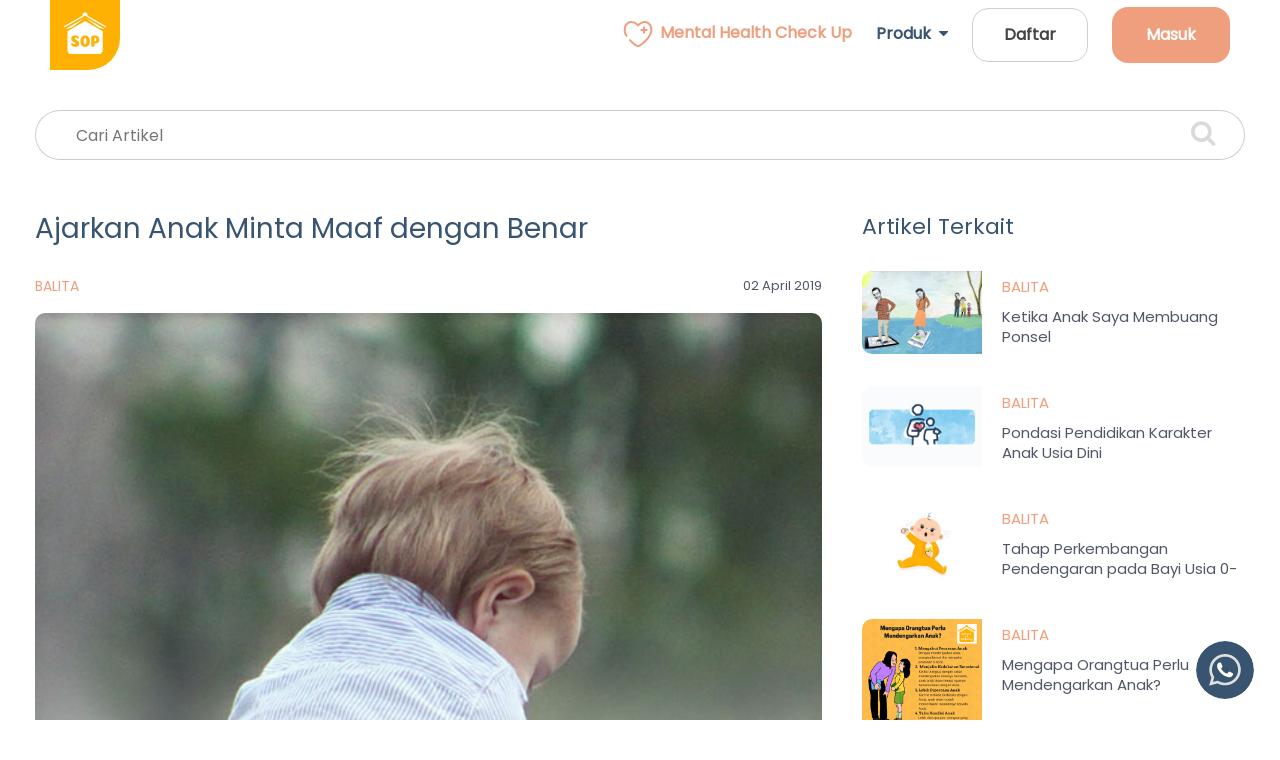

--- FILE ---
content_type: text/html; charset=UTF-8
request_url: https://schoolofparenting.id/ajarkan-anak-minta-maaf-dengan-benar/
body_size: 22234
content:
<!DOCTYPE html>
<!--[if IE 7]> <html class="no-js ie7 oldie" lang="en-US"> <![endif]-->
<!--[if IE 8]> <html class="no-js ie8 oldie" lang="en-US"> <![endif]-->
<!--[if gt IE 8]><!-->
<html lang="en-US">
    <head>
        <meta charset="UTF-8" />
        <meta name='robots' content='index, follow, max-image-preview:large, max-snippet:-1, max-video-preview:-1' />
			<script>
				// Allow detecting when fb api is loaded.
				function Deferred() {
					var self = this;
					this.promise = new Promise( function( resolve, reject ) {
						self.reject  = reject;
						self.resolve = resolve;
					});
				}
				window.fbLoaded = new Deferred();

				window.fbAsyncInit = function() {
					FB.init({
						appId            : '400448897200679',
						autoLogAppEvents : true,
						xfbml            : true,
						version          : 'v3.0'
					});

					window.fbLoaded.resolve();
				};

				(function(d, s, id){
					var js, fjs = d.getElementsByTagName(s)[0];
					if (d.getElementById(id)) {return;}
					js = d.createElement(s); js.id = id;
					js.src = "https://connect.facebook.net/en_US/sdk.js";
					fjs.parentNode.insertBefore(js, fjs);
				}(document, 'script', 'facebook-jssdk'));
			</script>
			
	<!-- This site is optimized with the Yoast SEO plugin v23.5 - https://yoast.com/wordpress/plugins/seo/ -->
	<title>Ajarkan Anak Minta Maaf dengan Benar | School of Parenting</title>
	<meta name="description" content="Salah satu hal yang sering diajarkan pada anak adalah tentang minta maaf pada orang lain jika salah. Nah, bagaimana mengajarkan minta maaf dengan benar?" />
	<link rel="canonical" href="https://schoolofparenting.id/ajarkan-anak-minta-maaf-dengan-benar/" />
	<meta property="og:locale" content="en_US" />
	<meta property="og:type" content="article" />
	<meta property="og:title" content="Ajarkan Anak Minta Maaf dengan Benar | School of Parenting" />
	<meta property="og:description" content="Salah satu hal yang sering diajarkan pada anak adalah tentang minta maaf pada orang lain jika salah. Nah, bagaimana mengajarkan minta maaf dengan benar?" />
	<meta property="og:url" content="https://schoolofparenting.id/ajarkan-anak-minta-maaf-dengan-benar/" />
	<meta property="og:site_name" content="School of Parenting" />
	<meta property="article:publisher" content="https://facebook.com/School-of-Parenting-298383483607400/" />
	<meta property="article:published_time" content="2019-04-02T08:00:56+00:00" />
	<meta property="article:modified_time" content="2019-04-02T01:51:57+00:00" />
	<meta property="og:image" content="https://schoolofparenting.id/wp-content/uploads/2019/04/FEATUREIMAGE-anak-maaf.jpg" />
	<meta property="og:image:width" content="585" />
	<meta property="og:image:height" content="419" />
	<meta property="og:image:type" content="image/jpeg" />
	<meta name="author" content="School of Parenting" />
	<meta name="twitter:card" content="summary_large_image" />
	<meta name="twitter:label1" content="Written by" />
	<meta name="twitter:data1" content="School of Parenting" />
	<meta name="twitter:label2" content="Est. reading time" />
	<meta name="twitter:data2" content="4 minutes" />
	<script type="application/ld+json" class="yoast-schema-graph">{"@context":"https://schema.org","@graph":[{"@type":"WebPage","@id":"https://schoolofparenting.id/ajarkan-anak-minta-maaf-dengan-benar/","url":"https://schoolofparenting.id/ajarkan-anak-minta-maaf-dengan-benar/","name":"Ajarkan Anak Minta Maaf dengan Benar | School of Parenting","isPartOf":{"@id":"https://schoolofparenting.id/#website"},"primaryImageOfPage":{"@id":"https://schoolofparenting.id/ajarkan-anak-minta-maaf-dengan-benar/#primaryimage"},"image":{"@id":"https://schoolofparenting.id/ajarkan-anak-minta-maaf-dengan-benar/#primaryimage"},"thumbnailUrl":"https://schoolofparenting.id/wp-content/uploads/2019/04/FEATUREIMAGE-anak-maaf.jpg","datePublished":"2019-04-02T08:00:56+00:00","dateModified":"2019-04-02T01:51:57+00:00","author":{"@id":"https://schoolofparenting.id/#/schema/person/665d55c83d9748bc4026b08d1782bd92"},"description":"Salah satu hal yang sering diajarkan pada anak adalah tentang minta maaf pada orang lain jika salah. Nah, bagaimana mengajarkan minta maaf dengan benar?","breadcrumb":{"@id":"https://schoolofparenting.id/ajarkan-anak-minta-maaf-dengan-benar/#breadcrumb"},"inLanguage":"en-US","potentialAction":[{"@type":"ReadAction","target":["https://schoolofparenting.id/ajarkan-anak-minta-maaf-dengan-benar/"]}]},{"@type":"ImageObject","inLanguage":"en-US","@id":"https://schoolofparenting.id/ajarkan-anak-minta-maaf-dengan-benar/#primaryimage","url":"https://schoolofparenting.id/wp-content/uploads/2019/04/FEATUREIMAGE-anak-maaf.jpg","contentUrl":"https://schoolofparenting.id/wp-content/uploads/2019/04/FEATUREIMAGE-anak-maaf.jpg","width":585,"height":419,"caption":"cara ajarkan anak minta maaf dengan benar"},{"@type":"BreadcrumbList","@id":"https://schoolofparenting.id/ajarkan-anak-minta-maaf-dengan-benar/#breadcrumb","itemListElement":[{"@type":"ListItem","position":1,"name":"Home","item":"https://schoolofparenting.id/"},{"@type":"ListItem","position":2,"name":"Ajarkan Anak Minta Maaf dengan Benar"}]},{"@type":"WebSite","@id":"https://schoolofparenting.id/#website","url":"https://schoolofparenting.id/","name":"School of Parenting","description":"Digital Platform for Family Mental Health","potentialAction":[{"@type":"SearchAction","target":{"@type":"EntryPoint","urlTemplate":"https://schoolofparenting.id/?s={search_term_string}"},"query-input":{"@type":"PropertyValueSpecification","valueRequired":true,"valueName":"search_term_string"}}],"inLanguage":"en-US"},{"@type":"Person","@id":"https://schoolofparenting.id/#/schema/person/665d55c83d9748bc4026b08d1782bd92","name":"School of Parenting","image":{"@type":"ImageObject","inLanguage":"en-US","@id":"https://schoolofparenting.id/#/schema/person/image/","url":"https://secure.gravatar.com/avatar/3bde2f71e2997e432f481d1df0d3da9f?s=96&d=mm&r=g","contentUrl":"https://secure.gravatar.com/avatar/3bde2f71e2997e432f481d1df0d3da9f?s=96&d=mm&r=g","caption":"School of Parenting"},"url":"https://schoolofparenting.id/author/vina/"}]}</script>
	<!-- / Yoast SEO plugin. -->


<link rel='dns-prefetch' href='//fonts.googleapis.com' />
<link rel="alternate" type="application/rss+xml" title="School of Parenting &raquo; Feed" href="https://schoolofparenting.id/feed/" />
<link rel="alternate" type="application/rss+xml" title="School of Parenting &raquo; Comments Feed" href="https://schoolofparenting.id/comments/feed/" />
<link rel="alternate" type="application/rss+xml" title="School of Parenting &raquo; Ajarkan Anak Minta Maaf dengan Benar Comments Feed" href="https://schoolofparenting.id/ajarkan-anak-minta-maaf-dengan-benar/feed/" />
<script type="text/javascript">
/* <![CDATA[ */
window._wpemojiSettings = {"baseUrl":"https:\/\/s.w.org\/images\/core\/emoji\/14.0.0\/72x72\/","ext":".png","svgUrl":"https:\/\/s.w.org\/images\/core\/emoji\/14.0.0\/svg\/","svgExt":".svg","source":{"concatemoji":"https:\/\/schoolofparenting.id\/wp-includes\/js\/wp-emoji-release.min.js?ver=6.4.3"}};
/*! This file is auto-generated */
!function(i,n){var o,s,e;function c(e){try{var t={supportTests:e,timestamp:(new Date).valueOf()};sessionStorage.setItem(o,JSON.stringify(t))}catch(e){}}function p(e,t,n){e.clearRect(0,0,e.canvas.width,e.canvas.height),e.fillText(t,0,0);var t=new Uint32Array(e.getImageData(0,0,e.canvas.width,e.canvas.height).data),r=(e.clearRect(0,0,e.canvas.width,e.canvas.height),e.fillText(n,0,0),new Uint32Array(e.getImageData(0,0,e.canvas.width,e.canvas.height).data));return t.every(function(e,t){return e===r[t]})}function u(e,t,n){switch(t){case"flag":return n(e,"\ud83c\udff3\ufe0f\u200d\u26a7\ufe0f","\ud83c\udff3\ufe0f\u200b\u26a7\ufe0f")?!1:!n(e,"\ud83c\uddfa\ud83c\uddf3","\ud83c\uddfa\u200b\ud83c\uddf3")&&!n(e,"\ud83c\udff4\udb40\udc67\udb40\udc62\udb40\udc65\udb40\udc6e\udb40\udc67\udb40\udc7f","\ud83c\udff4\u200b\udb40\udc67\u200b\udb40\udc62\u200b\udb40\udc65\u200b\udb40\udc6e\u200b\udb40\udc67\u200b\udb40\udc7f");case"emoji":return!n(e,"\ud83e\udef1\ud83c\udffb\u200d\ud83e\udef2\ud83c\udfff","\ud83e\udef1\ud83c\udffb\u200b\ud83e\udef2\ud83c\udfff")}return!1}function f(e,t,n){var r="undefined"!=typeof WorkerGlobalScope&&self instanceof WorkerGlobalScope?new OffscreenCanvas(300,150):i.createElement("canvas"),a=r.getContext("2d",{willReadFrequently:!0}),o=(a.textBaseline="top",a.font="600 32px Arial",{});return e.forEach(function(e){o[e]=t(a,e,n)}),o}function t(e){var t=i.createElement("script");t.src=e,t.defer=!0,i.head.appendChild(t)}"undefined"!=typeof Promise&&(o="wpEmojiSettingsSupports",s=["flag","emoji"],n.supports={everything:!0,everythingExceptFlag:!0},e=new Promise(function(e){i.addEventListener("DOMContentLoaded",e,{once:!0})}),new Promise(function(t){var n=function(){try{var e=JSON.parse(sessionStorage.getItem(o));if("object"==typeof e&&"number"==typeof e.timestamp&&(new Date).valueOf()<e.timestamp+604800&&"object"==typeof e.supportTests)return e.supportTests}catch(e){}return null}();if(!n){if("undefined"!=typeof Worker&&"undefined"!=typeof OffscreenCanvas&&"undefined"!=typeof URL&&URL.createObjectURL&&"undefined"!=typeof Blob)try{var e="postMessage("+f.toString()+"("+[JSON.stringify(s),u.toString(),p.toString()].join(",")+"));",r=new Blob([e],{type:"text/javascript"}),a=new Worker(URL.createObjectURL(r),{name:"wpTestEmojiSupports"});return void(a.onmessage=function(e){c(n=e.data),a.terminate(),t(n)})}catch(e){}c(n=f(s,u,p))}t(n)}).then(function(e){for(var t in e)n.supports[t]=e[t],n.supports.everything=n.supports.everything&&n.supports[t],"flag"!==t&&(n.supports.everythingExceptFlag=n.supports.everythingExceptFlag&&n.supports[t]);n.supports.everythingExceptFlag=n.supports.everythingExceptFlag&&!n.supports.flag,n.DOMReady=!1,n.readyCallback=function(){n.DOMReady=!0}}).then(function(){return e}).then(function(){var e;n.supports.everything||(n.readyCallback(),(e=n.source||{}).concatemoji?t(e.concatemoji):e.wpemoji&&e.twemoji&&(t(e.twemoji),t(e.wpemoji)))}))}((window,document),window._wpemojiSettings);
/* ]]> */
</script>
<style id='wp-emoji-styles-inline-css' type='text/css'>

	img.wp-smiley, img.emoji {
		display: inline !important;
		border: none !important;
		box-shadow: none !important;
		height: 1em !important;
		width: 1em !important;
		margin: 0 0.07em !important;
		vertical-align: -0.1em !important;
		background: none !important;
		padding: 0 !important;
	}
</style>
<link rel='stylesheet' id='wp-block-library-css' href='https://schoolofparenting.id/wp-includes/css/dist/block-library/style.min.css?ver=6.4.3' type='text/css' media='all' />
<style id='classic-theme-styles-inline-css' type='text/css'>
/*! This file is auto-generated */
.wp-block-button__link{color:#fff;background-color:#32373c;border-radius:9999px;box-shadow:none;text-decoration:none;padding:calc(.667em + 2px) calc(1.333em + 2px);font-size:1.125em}.wp-block-file__button{background:#32373c;color:#fff;text-decoration:none}
</style>
<style id='global-styles-inline-css' type='text/css'>
body{--wp--preset--color--black: #000000;--wp--preset--color--cyan-bluish-gray: #abb8c3;--wp--preset--color--white: #ffffff;--wp--preset--color--pale-pink: #f78da7;--wp--preset--color--vivid-red: #cf2e2e;--wp--preset--color--luminous-vivid-orange: #ff6900;--wp--preset--color--luminous-vivid-amber: #fcb900;--wp--preset--color--light-green-cyan: #7bdcb5;--wp--preset--color--vivid-green-cyan: #00d084;--wp--preset--color--pale-cyan-blue: #8ed1fc;--wp--preset--color--vivid-cyan-blue: #0693e3;--wp--preset--color--vivid-purple: #9b51e0;--wp--preset--gradient--vivid-cyan-blue-to-vivid-purple: linear-gradient(135deg,rgba(6,147,227,1) 0%,rgb(155,81,224) 100%);--wp--preset--gradient--light-green-cyan-to-vivid-green-cyan: linear-gradient(135deg,rgb(122,220,180) 0%,rgb(0,208,130) 100%);--wp--preset--gradient--luminous-vivid-amber-to-luminous-vivid-orange: linear-gradient(135deg,rgba(252,185,0,1) 0%,rgba(255,105,0,1) 100%);--wp--preset--gradient--luminous-vivid-orange-to-vivid-red: linear-gradient(135deg,rgba(255,105,0,1) 0%,rgb(207,46,46) 100%);--wp--preset--gradient--very-light-gray-to-cyan-bluish-gray: linear-gradient(135deg,rgb(238,238,238) 0%,rgb(169,184,195) 100%);--wp--preset--gradient--cool-to-warm-spectrum: linear-gradient(135deg,rgb(74,234,220) 0%,rgb(151,120,209) 20%,rgb(207,42,186) 40%,rgb(238,44,130) 60%,rgb(251,105,98) 80%,rgb(254,248,76) 100%);--wp--preset--gradient--blush-light-purple: linear-gradient(135deg,rgb(255,206,236) 0%,rgb(152,150,240) 100%);--wp--preset--gradient--blush-bordeaux: linear-gradient(135deg,rgb(254,205,165) 0%,rgb(254,45,45) 50%,rgb(107,0,62) 100%);--wp--preset--gradient--luminous-dusk: linear-gradient(135deg,rgb(255,203,112) 0%,rgb(199,81,192) 50%,rgb(65,88,208) 100%);--wp--preset--gradient--pale-ocean: linear-gradient(135deg,rgb(255,245,203) 0%,rgb(182,227,212) 50%,rgb(51,167,181) 100%);--wp--preset--gradient--electric-grass: linear-gradient(135deg,rgb(202,248,128) 0%,rgb(113,206,126) 100%);--wp--preset--gradient--midnight: linear-gradient(135deg,rgb(2,3,129) 0%,rgb(40,116,252) 100%);--wp--preset--font-size--small: 13px;--wp--preset--font-size--medium: 20px;--wp--preset--font-size--large: 36px;--wp--preset--font-size--x-large: 42px;--wp--preset--spacing--20: 0.44rem;--wp--preset--spacing--30: 0.67rem;--wp--preset--spacing--40: 1rem;--wp--preset--spacing--50: 1.5rem;--wp--preset--spacing--60: 2.25rem;--wp--preset--spacing--70: 3.38rem;--wp--preset--spacing--80: 5.06rem;--wp--preset--shadow--natural: 6px 6px 9px rgba(0, 0, 0, 0.2);--wp--preset--shadow--deep: 12px 12px 50px rgba(0, 0, 0, 0.4);--wp--preset--shadow--sharp: 6px 6px 0px rgba(0, 0, 0, 0.2);--wp--preset--shadow--outlined: 6px 6px 0px -3px rgba(255, 255, 255, 1), 6px 6px rgba(0, 0, 0, 1);--wp--preset--shadow--crisp: 6px 6px 0px rgba(0, 0, 0, 1);}:where(.is-layout-flex){gap: 0.5em;}:where(.is-layout-grid){gap: 0.5em;}body .is-layout-flow > .alignleft{float: left;margin-inline-start: 0;margin-inline-end: 2em;}body .is-layout-flow > .alignright{float: right;margin-inline-start: 2em;margin-inline-end: 0;}body .is-layout-flow > .aligncenter{margin-left: auto !important;margin-right: auto !important;}body .is-layout-constrained > .alignleft{float: left;margin-inline-start: 0;margin-inline-end: 2em;}body .is-layout-constrained > .alignright{float: right;margin-inline-start: 2em;margin-inline-end: 0;}body .is-layout-constrained > .aligncenter{margin-left: auto !important;margin-right: auto !important;}body .is-layout-constrained > :where(:not(.alignleft):not(.alignright):not(.alignfull)){max-width: var(--wp--style--global--content-size);margin-left: auto !important;margin-right: auto !important;}body .is-layout-constrained > .alignwide{max-width: var(--wp--style--global--wide-size);}body .is-layout-flex{display: flex;}body .is-layout-flex{flex-wrap: wrap;align-items: center;}body .is-layout-flex > *{margin: 0;}body .is-layout-grid{display: grid;}body .is-layout-grid > *{margin: 0;}:where(.wp-block-columns.is-layout-flex){gap: 2em;}:where(.wp-block-columns.is-layout-grid){gap: 2em;}:where(.wp-block-post-template.is-layout-flex){gap: 1.25em;}:where(.wp-block-post-template.is-layout-grid){gap: 1.25em;}.has-black-color{color: var(--wp--preset--color--black) !important;}.has-cyan-bluish-gray-color{color: var(--wp--preset--color--cyan-bluish-gray) !important;}.has-white-color{color: var(--wp--preset--color--white) !important;}.has-pale-pink-color{color: var(--wp--preset--color--pale-pink) !important;}.has-vivid-red-color{color: var(--wp--preset--color--vivid-red) !important;}.has-luminous-vivid-orange-color{color: var(--wp--preset--color--luminous-vivid-orange) !important;}.has-luminous-vivid-amber-color{color: var(--wp--preset--color--luminous-vivid-amber) !important;}.has-light-green-cyan-color{color: var(--wp--preset--color--light-green-cyan) !important;}.has-vivid-green-cyan-color{color: var(--wp--preset--color--vivid-green-cyan) !important;}.has-pale-cyan-blue-color{color: var(--wp--preset--color--pale-cyan-blue) !important;}.has-vivid-cyan-blue-color{color: var(--wp--preset--color--vivid-cyan-blue) !important;}.has-vivid-purple-color{color: var(--wp--preset--color--vivid-purple) !important;}.has-black-background-color{background-color: var(--wp--preset--color--black) !important;}.has-cyan-bluish-gray-background-color{background-color: var(--wp--preset--color--cyan-bluish-gray) !important;}.has-white-background-color{background-color: var(--wp--preset--color--white) !important;}.has-pale-pink-background-color{background-color: var(--wp--preset--color--pale-pink) !important;}.has-vivid-red-background-color{background-color: var(--wp--preset--color--vivid-red) !important;}.has-luminous-vivid-orange-background-color{background-color: var(--wp--preset--color--luminous-vivid-orange) !important;}.has-luminous-vivid-amber-background-color{background-color: var(--wp--preset--color--luminous-vivid-amber) !important;}.has-light-green-cyan-background-color{background-color: var(--wp--preset--color--light-green-cyan) !important;}.has-vivid-green-cyan-background-color{background-color: var(--wp--preset--color--vivid-green-cyan) !important;}.has-pale-cyan-blue-background-color{background-color: var(--wp--preset--color--pale-cyan-blue) !important;}.has-vivid-cyan-blue-background-color{background-color: var(--wp--preset--color--vivid-cyan-blue) !important;}.has-vivid-purple-background-color{background-color: var(--wp--preset--color--vivid-purple) !important;}.has-black-border-color{border-color: var(--wp--preset--color--black) !important;}.has-cyan-bluish-gray-border-color{border-color: var(--wp--preset--color--cyan-bluish-gray) !important;}.has-white-border-color{border-color: var(--wp--preset--color--white) !important;}.has-pale-pink-border-color{border-color: var(--wp--preset--color--pale-pink) !important;}.has-vivid-red-border-color{border-color: var(--wp--preset--color--vivid-red) !important;}.has-luminous-vivid-orange-border-color{border-color: var(--wp--preset--color--luminous-vivid-orange) !important;}.has-luminous-vivid-amber-border-color{border-color: var(--wp--preset--color--luminous-vivid-amber) !important;}.has-light-green-cyan-border-color{border-color: var(--wp--preset--color--light-green-cyan) !important;}.has-vivid-green-cyan-border-color{border-color: var(--wp--preset--color--vivid-green-cyan) !important;}.has-pale-cyan-blue-border-color{border-color: var(--wp--preset--color--pale-cyan-blue) !important;}.has-vivid-cyan-blue-border-color{border-color: var(--wp--preset--color--vivid-cyan-blue) !important;}.has-vivid-purple-border-color{border-color: var(--wp--preset--color--vivid-purple) !important;}.has-vivid-cyan-blue-to-vivid-purple-gradient-background{background: var(--wp--preset--gradient--vivid-cyan-blue-to-vivid-purple) !important;}.has-light-green-cyan-to-vivid-green-cyan-gradient-background{background: var(--wp--preset--gradient--light-green-cyan-to-vivid-green-cyan) !important;}.has-luminous-vivid-amber-to-luminous-vivid-orange-gradient-background{background: var(--wp--preset--gradient--luminous-vivid-amber-to-luminous-vivid-orange) !important;}.has-luminous-vivid-orange-to-vivid-red-gradient-background{background: var(--wp--preset--gradient--luminous-vivid-orange-to-vivid-red) !important;}.has-very-light-gray-to-cyan-bluish-gray-gradient-background{background: var(--wp--preset--gradient--very-light-gray-to-cyan-bluish-gray) !important;}.has-cool-to-warm-spectrum-gradient-background{background: var(--wp--preset--gradient--cool-to-warm-spectrum) !important;}.has-blush-light-purple-gradient-background{background: var(--wp--preset--gradient--blush-light-purple) !important;}.has-blush-bordeaux-gradient-background{background: var(--wp--preset--gradient--blush-bordeaux) !important;}.has-luminous-dusk-gradient-background{background: var(--wp--preset--gradient--luminous-dusk) !important;}.has-pale-ocean-gradient-background{background: var(--wp--preset--gradient--pale-ocean) !important;}.has-electric-grass-gradient-background{background: var(--wp--preset--gradient--electric-grass) !important;}.has-midnight-gradient-background{background: var(--wp--preset--gradient--midnight) !important;}.has-small-font-size{font-size: var(--wp--preset--font-size--small) !important;}.has-medium-font-size{font-size: var(--wp--preset--font-size--medium) !important;}.has-large-font-size{font-size: var(--wp--preset--font-size--large) !important;}.has-x-large-font-size{font-size: var(--wp--preset--font-size--x-large) !important;}
.wp-block-navigation a:where(:not(.wp-element-button)){color: inherit;}
:where(.wp-block-post-template.is-layout-flex){gap: 1.25em;}:where(.wp-block-post-template.is-layout-grid){gap: 1.25em;}
:where(.wp-block-columns.is-layout-flex){gap: 2em;}:where(.wp-block-columns.is-layout-grid){gap: 2em;}
.wp-block-pullquote{font-size: 1.5em;line-height: 1.6;}
</style>
<link rel='stylesheet' id='animate-css' href='https://schoolofparenting.id/wp-content/plugins/wp-quiz-pro/assets/frontend/css/animate.css?ver=3.6.0' type='text/css' media='all' />
<link rel='stylesheet' id='wp-quiz-css' href='https://schoolofparenting.id/wp-content/plugins/wp-quiz-pro/assets/frontend/css/wp-quiz.css?ver=2.1.5' type='text/css' media='all' />
<link rel='stylesheet' id='sopalpha-fonts-css' href='https://fonts.googleapis.com/css?family=Montserrat:300,400,500,700%7cVarela+Round' type='text/css' media='all' />
<link rel='stylesheet' id='wpra_front_css-css' href='https://schoolofparenting.id/wp-content/plugins/wp-reactions-lite/assets/css/front.css?v=2%3Fv%3D1.3.10&#038;ver=6.4.3' type='text/css' media='all' />
<link rel='stylesheet' id='wpra_common_css-css' href='https://schoolofparenting.id/wp-content/plugins/wp-reactions-lite/assets/css/common.css?v=1.3.10&#038;ver=6.4.3' type='text/css' media='all' />
<script type="text/javascript" src="https://schoolofparenting.id/wp-includes/js/tinymce/tinymce.min.js?ver=49110-20201110" id="wp-tinymce-root-js"></script>
<script type="text/javascript" src="https://schoolofparenting.id/wp-includes/js/tinymce/plugins/compat3x/plugin.min.js?ver=49110-20201110" id="wp-tinymce-js"></script>
<script type="text/javascript" src="https://schoolofparenting.id/wp-includes/js/jquery/jquery.min.js?ver=3.7.1" id="jquery-core-js"></script>
<script type="text/javascript" src="https://schoolofparenting.id/wp-includes/js/jquery/jquery-migrate.min.js?ver=3.4.1" id="jquery-migrate-js"></script>
<link rel="https://api.w.org/" href="https://schoolofparenting.id/wp-json/" /><link rel="alternate" type="application/json" href="https://schoolofparenting.id/wp-json/wp/v2/posts/4692" /><link rel="EditURI" type="application/rsd+xml" title="RSD" href="https://schoolofparenting.id/xmlrpc.php?rsd" />
<meta name="generator" content="WordPress 6.4.3" />
<link rel='shortlink' href='https://schoolofparenting.id/?p=4692' />
<link rel="alternate" type="application/json+oembed" href="https://schoolofparenting.id/wp-json/oembed/1.0/embed?url=https%3A%2F%2Fschoolofparenting.id%2Fajarkan-anak-minta-maaf-dengan-benar%2F" />
<link rel="alternate" type="text/xml+oembed" href="https://schoolofparenting.id/wp-json/oembed/1.0/embed?url=https%3A%2F%2Fschoolofparenting.id%2Fajarkan-anak-minta-maaf-dengan-benar%2F&#038;format=xml" />
<meta name="redi-version" content="1.2.7" /><link rel="icon" href="https://schoolofparenting.id/wp-content/uploads/2025/10/cropped-favicon-32x32.png" sizes="32x32" />
<link rel="icon" href="https://schoolofparenting.id/wp-content/uploads/2025/10/cropped-favicon-192x192.png" sizes="192x192" />
<link rel="apple-touch-icon" href="https://schoolofparenting.id/wp-content/uploads/2025/10/cropped-favicon-180x180.png" />
<meta name="msapplication-TileImage" content="https://schoolofparenting.id/wp-content/uploads/2025/10/cropped-favicon-270x270.png" />
                <!-- TITLE OF SITE -->
                <title>Ajarkan Anak Minta Maaf dengan Benar | School of Parenting</title>
        
        <!-- Meta -->
        <meta charset="utf-8">
                <meta name="viewport" content="width=device-width, initial-scale=1, maximum-scale=1">

        <!-- FAV AND ICONS -->
        <link rel="icon" href="https://komunitas.schoolofparenting.id/images/faviconxs.png?v=1" sizes="32x32" />
        <link rel="icon" href="https://komunitas.schoolofparenting.id/images/faviconm.png?v=1" sizes="192x192" />
        <link rel="apple-touch-icon-precomposed" href="https://komunitas.schoolofparenting.id/images/apple-icon-180.png?v=1" />

        <!-- GOOGLE FONTS -->
        <link href="https://fonts.googleapis.com/css?family=Montserrat:300,400,500,700%7cVarela+Round" rel="stylesheet">
        <!-- <link href="//fonts.googleapis.com/css?family=Montserrat:300,400,500,700%7cVarela+Round" rel="stylesheet"> -->
        <link href="https://fonts.googleapis.com/css2?family=Poppins&display=swap" rel="stylesheet">

        <!-- FONT ICONS -->
        <link rel="stylesheet" href="https://schoolofparenting.id/wp-content/themes/sopalpha/assets/curricular-html/assets/icons/font-awesome-4.7.0/css/font-awesome.min.css">
        
        <!-- Custom Icon Font -->
        <link rel="stylesheet" href="https://schoolofparenting.id/wp-content/themes/sopalpha/assets/curricular-html/assets/font/flaticon.css">
        <link rel="stylesheet" href="https://schoolofparenting.id/wp-content/themes/sopalpha/assets/font/sfcr/stylesheet.css" type="text/css" />
        <!-- Bootstrap-->
        <link rel="stylesheet" href="https://schoolofparenting.id/wp-content/themes/sopalpha/assets/curricular-html/assets/plugins/css/bootstrap.min.css">
        <!-- Animation -->
        <link rel="stylesheet" href="https://schoolofparenting.id/wp-content/themes/sopalpha/assets/curricular-html/assets/plugins/css/animate.css">
        <link rel="stylesheet" href="https://schoolofparenting.id/wp-content/themes/sopalpha/assets/curricular-html/assets/plugins/css/course-review.css?v=1.0">
        <!-- owl -->
        <link rel="stylesheet" href="https://schoolofparenting.id/wp-content/themes/sopalpha/assets/curricular-html/assets/plugins/css/owl.css">
        <!-- selectize -->
        <link rel="stylesheet" href="https://schoolofparenting.id/wp-content/themes/sopalpha/assets/curricular-html/assets/plugins/css/selectize.css">
        <link rel="stylesheet" href="https://schoolofparenting.id/wp-content/themes/sopalpha/assets/curricular-html/assets/plugins/css//selectize.bootstrap3.css">
        <!-- Fancybox-->
        <link rel="stylesheet" href="https://schoolofparenting.id/wp-content/themes/sopalpha/assets/curricular-html/assets/plugins/css/jquery.fancybox.min.css">
        <!--dropdown -->
        <link rel="stylesheet" href="https://schoolofparenting.id/wp-content/themes/sopalpha/assets/curricular-html/assets/plugins/css/bootstrap-dropdownhover.min.css">
        <!-- mobile nav-->
        <link rel="stylesheet" href="https://schoolofparenting.id/wp-content/themes/sopalpha/assets/curricular-html/assets/plugins/css/meanmenu.css">

        <!-- COUSTOM CSS link  -->
        <link rel="stylesheet" href="https://schoolofparenting.id/wp-content/themes/sopalpha/assets/curricular-html/assets/less/style.css?v=3.3">
        <link rel="stylesheet" href="https://schoolofparenting.id/wp-content/themes/sopalpha/assets/curricular-html/assets/less/responsive.css">

        <!-- Facebook Meta Pixel -->
        <meta name="facebook-domain-verification" content="a6qrv30smj9ctbgef4hxg4h9ruli3j" />

        <style type="text/css">
            /*
            *:not(i) {
                font-family: 'Poppins', sans-serif !important;
            }
            */
            body {
                /*font-family: 'sf_compact_roundedregular';*/
                font-family: 'Poppins', sans-serif !important;
            }
            a, p {
                opacity: 1 !important;
            }
            .nav-scroll {
                /*box-shadow: 0px 5px 5px rgba(0, 0, 0, 0.05) !important;*/
                box-shadow: 0px 5px 20px 0px rgba(56, 84, 112, 0.10) !important;
            }
            
            .mean-container .mean-bar::before {
                color: #fff;
                content: none;
                top: 23px;
            }
            .site-logo-phone {
                content: url('https://schoolofparenting.id/wp-content/themes/sopalpha/images/icon-sop-new.svg');
            }
            .navbar li {
                padding: 0px 12px;
            }
            .navbar-nav li a, .strict li a {
                font-family: 'Poppins', sans-serif;
                font-weight: 600;
                font-size: 16px;
                text-align: center;
                color: #434343;
                text-transform: none;
            }
            .mean-container .mean-nav ul li a {
                text-transform: none;
            }
            .navbar-nav li a.menu-active {
                color: #FFB103;
            }
            .strict li a.menu-active {
                color: #FFB103;
            }
            .navbar-nav li a:hover {
                color: #EF9F7D !important;
            }
            .strict li a:hover {
                color: #EF9F7D !important;
            }
            .menu-parent li a:hover {
                color: #EF9F7D !important;
                /*background: rgba(56, 84, 112, 0.1);*/
            }
            .dropdown-menu li a:hover {
                font-weight: 700 !important;
                background: inherit;
            }
            .menu-parent li a.menu-active {
                background: #385470 !important;
                border-radius: 10px !important;
                color: #FFFFFF !important;
                padding: 12px !important;
            }
            .menu-parent li a.menu-active > img {
                filter: invert(0%) sepia(0%) saturate(0%) hue-rotate(21deg) brightness(200%) contrast(500%) !important;
            }
            .navbar-nav li a.menu-nonactive {
                color: #385470;
            }
            .strict li a.menu-nonactive {
                color: #385470;
            }
            .menu-logo-sop {
                transition: transform .3s;
            }
            .menu-logo-sop:hover {
                transform: scale(1.1);
            }
            .list-submenu {
                margin-bottom: 20px;
                font-family: 'Poppins', sans-serif;
                font-weight: 500;
                font-size: 20px;
                line-height: 24px;
                text-align: left;
                opacity: 1;
                color: #385470;
                text-transform: none;
            }
            .list-submenu:hover {
                font-weight: bold;
            }
            .img-submenu {
                width: 32px;
                height: 32px;
                margin-right: 18px;
            }
            .mobile-menu-md {
                font-family: 'Poppins', sans-serif;
                font-weight: 500;
                font-size: 20px;
                line-height: 24px;
                text-align: center;
                color: #385470;
                text-transform: none;
            }
            .mobile-menu-main {
                font-family: 'Poppins', sans-serif;
                font-weight: 700;
                font-size: 24px;
                line-height: 24px;
                text-align: center;
                color: #385470;
            }
            .fa-caret-down {
                -webkit-transition: all 0.2s ease-in-out;
                -moz-transition: all 0.2s ease-in-out;
                -o-transition: all 0.2s ease-in-out;
                transition: all 0.2s ease-in-out;
            }

            .pum-content p {
                opacity: 1 !important;
            }
            .pum-content a {
                opacity: 1 !important;
            }
            .pum-theme-2382 .pum-container, .pum-theme-default-theme .pum-container {
                overflow: hidden;
            }

            .link-eula {
                font-family: 'sf_compact_roundedregular';
                font-weight: normal;
                font-size: 16px;
                line-height: 20px;
                color: #505767;
                opacity: 1;
            }

            
            .link-eula:hover {
                color: #f89f04;
            }

            .uv-footer .footer-item ul li a {
                color: #FFFFFF;
                opacity: 1;
            }
            .uv-footer .footer-item ul li a:hover {
                color: #EF9F7D;
            }

            body.perpanjang-paket-modal-open {
                overflow: hidden;
            }
            .btn-perpanjang-paket-modal {
                padding: 0;
                height: 48px;
                background-color: #EF9F7D;
                border-color: transparent;
                border-radius: 50px !important;
                font-family: 'Poppins', sans-serif;
                font-weight: bold;
                font-size: 16px;
                line-height: 44px;
                color: #FFFFFF;
                letter-spacing: 0;
            }
            .btn-perpanjang-paket-modal:hover {
                background-color: #E7642C;
                color: #FFFFFF;
            }
            .btn-perpanjang-paket-modal:focus {
                background-color: #EF9F7D;
                color: #FFFFFF;
            }
            /* The Modal (background) */
            .perpanjangpaketmodal {
                display: none; /* Hidden by default */
                position: fixed; /* Stay in place */
                z-index: 10000; /* Sit on top */
                left: 0;
                top: 0;
                width: 100%; /* Full width */
                height: 100%; /* Full height */
                overflow: auto; /* Enable scroll if needed */
                background-color: rgb(0,0,0); /* Fallback color */
                background-color: rgba(0,0,0,0.8); /* Black w/ opacity */
                align-items: center;
                justify-content: center;
            }
            /* Modal Content/Box */
            .perpanjang-paket-modal-content {
                position: relative;
                background-color: #FFFFFF;
                margin: auto; /* 15% from the top and centered */
                padding: 24px;
                border: none;
                width: 328px; /* Could be more or less, depending on screen size */
                max-width: 100%;
                text-align: center;
                border-radius: 20px;
            }
            /* The Close Button */
            .perpanjang-paket-close-modal {
                color: #FFFFFF;
                float: right;
                font-size: 28px;
                font-weight: 100;
            }
            .perpanjang-paket-close-modal:hover,
            .perpanjang-paket-close-modal:focus {
                background-color: #E7642C !important;
                color: #FFFFFF;
                text-decoration: none !important;
                cursor: pointer;
            }

            /* Plugin WP Reaction */
            .wpra-reactions-container {
                width: 100%;
                align-items: start;
            }
            .wpra-plugin-container .wpra-reactions-container .wpra-reactions {
                width: 100%;
                display: flex;
                align-items: center;
                justify-content: center;
            }
            .reaction2 {
                display: none !important;
            }
            .reaction3 {
                display: none !important;
            }
            .reaction4 {
                display: none !important;
            }
            .reaction7 {
                display: none !important;
            }
            .wpra-reactions-container .size-xlarge .wpra-reaction {
                width: 33%;
            }

            @media (min-width: 1900px) {
            	.footer-container {
            		max-width: 1500px;
    				margin: auto;
            	}
                .footer-left {
                    max-width: 650px;
                    padding-right: 0px;
                }
                .wrap-left-menu-bar {
                    margin-top: 0px;
                    margin-left: 75px;
                    width: 70px;
                    height: 70px;
                }
                .wrap-center-menu-bar {
                    width: 488px;
                }
                .wrap-right-menu-bar {
                    flex-grow: 1;
                    margin-right: 75px;
                }
            }

            @media (min-width: 1400px) and (max-width: 1899px) {
                .footer-left {
                    max-width: 600px;
                    padding-right: 0px;
                }
                .wrap-left-menu-bar {
                    margin-top: 0px;
                    margin-left: 75px;
                    width: 70px;
                    height: 70px;
                }
                .wrap-center-menu-bar {
                    width: 488px;
                }
                .wrap-right-menu-bar {
                    flex-grow: 1;
                    margin-right: 75px;
                }
            }

            @media (min-width: 768px) and (max-width: 1399px) {
            	.footer-left {
                    max-width: 565px;
                    padding-right: 0px;
                }
                .wrap-left-menu-bar {
                    margin-top: 0px;
                    /*margin-left: 15px;*/
                    margin-left: 35px;
                    width: 70px;
                    height: 70px;
                }
                .wrap-center-menu-bar {
                    width: 400px;
                }
                .wrap-right-menu-bar {
                    flex-grow: 1;
                    /*margin-right: 15px;*/
                    margin-right: 35px;
                }
            }

            @media (min-width: 768px) {
                .hide-desktop {
                    display: none;
                }
                                    .nav-scroll {
                        background: transparent !important;
                    }
                                .strict {
                    background: transparent !important;
                }
                .menu-utama {
                    width: 100%;
                    background: #FFFFFF;
                }
                .inner-menu-utama {
                    height: 70px;
                    display: flex;
                    align-items: center;
                }
                .wrap-center-menu-bar {
                    max-width: 100%;
                    margin-left: 24px;
                    margin-right: 24px;
                    display: flex;
                    align-items: center;
                }
                .search-menu-bar input[type="text"] {
                    background: #FAFAFA !important;
                    height: 56px !important;
                    border: 1px solid #CFCFCF !important;
                    border-radius: 16px !important;
                    box-sizing: border-box !important;
                    text-align: left !important;
                    color: #434343 !important;
                    padding-left: 50px !important;
                }
                .search-menu-bar > img {
                    position: absolute !important;
                    top: 15px !important;
                    left: 16px !important;
                    max-width: 24px !important;
                }
                .search-menu-bar input:focus {
                    outline: none !important;
                    border: 1px solid #EF9F7D !important;
                }
                .col-search-menu-bar::placeholder {
                    color: #A6A6A6 !important;
                    opacity: 1 !important; /* Firefox */
                }
                .col-search-menu-bar:-moz-placeholder { /* Mozilla Firefox 4 to 18 */
                    color: #A6A6A6 !important;
                    opacity: 1 !important;
                }
                .col-search-menu-bar::-moz-placeholder { /* Mozilla Firefox 19+ */
                    color: #A6A6A6 !important;
                    opacity: 1 !important;
                }
                .col-search-menu-bar:-ms-input-placeholder { /* Internet Explorer 10-11 */
                    color: #A6A6A6 !important;
                }
                .col-search-menu-bar::-ms-input-placeholder { /* Microsoft Edge */
                    color: #A6A6A6 !important;
                }
                .col-search-menu-bar::-webkit-input-placeholder { /* WebKit, Blink, Edge */
                    color: #A6A6A6 !important;
                }
                .dropdown-nav li a {
                    font-weight: normal !important;
                    padding: 12px 0px !important;
                }
                .dropdown-nav li {
                    padding: 0px 30px !important;
                }
                .dropdown-nav li:first-child {
                    padding-left: 0 !important;
                }
                .dropdown-nav li:last-child {
                    padding-right: 0 !important;
                }
                .complete-profil {
                    box-shadow: none !important;
                }
                .complete-profil.strict {
                    margin-top: 62px;
                    box-shadow: 0px 5px 5px rgb(0 0 0 / 5%) !important;
                }
                .btn-alert-complete-profil {
                    background-color: #F7ECE4 !important;
                    border: 1px solid #385470 !important;
                    border-radius: 10px !important;
                    font-family: 'Poppins', sans-serif !important;
                    font-weight: 700 !important;
                    font-size: 18px !important;
                    line-height: 24px !important;
                    color: #385470 !important;
                    width: 170px !important;
                    padding: 12px 0px !important;
                    letter-spacing: 0px !important;
                }
                .btn-alert-complete-profil:hover {
                    background-color: #385470 !important;
                    color: #FFFFFF !important;
                }
                .btn-alert-complete-profil:focus {
                    background-color: #F7ECE4 !important;
                    color: #385470 !important;
                }
                .uv-footer {
                    padding-top: 60px;
                }
                .footer-container {
                    padding-left: 95px;
                    padding-right: 75px;
                }
                .footer-logo-sop {
                    /*float: left;
                    position: relative;
                    width: 103px;*/
                    display: flex;
                    align-items: center;
                }
                .img-logo-sop-footer {
                    width: 42px;
                    margin-right: 10px;
                }
                .footer-info-sop {
                    float: left;
                    position: relative;
                    width: 322px;
                    padding-top: 30px;
                }
                .footer-item-link-list {
                    padding-left: 60px;
                    max-width: 185px;
                }
                .footer-item-link-info {
                    margin-top: 22px;
                    margin-left: 0px;
                    width: 260px;
                }
                .footer-item-contact-info {
                    margin-left: 20px;
                    padding-top: 24px;
                    width: 285px;
                }
                .uv-footer .footer-item ul li {
                    margin-bottom: 20px;
                }
                .txtfooter-info-sop {
                    font-size: 16px;
                    line-height: 24px;
                }
                .icon-social-footer {
                    width: 32px !important;
                }
                .icon-playstore-footer {
                    width: 128px !important;
                }
                .copyright-footer {
                    font-size: 14px !important;
                    text-align: center !important;
                }
                .support-contact-us {
                    position: fixed;
                    bottom: 20px;
                    right: 25px;
                    width: auto;
                    z-index: 9999;
                    transition: 0.3s;
                }
                .support-contact-us:hover {
                    transform: scale(1.1);
                }
                .dropdown-edk-content {
                    display: none;
                    position: absolute;
                    background-color: #f9f9f9;
                    min-width: 160px;
                    box-shadow: 0px 8px 16px 0px rgba(0,0,0,0.2);
                    z-index: 1;
                }
                .dropdown-edk-content a {
                    float: none;
                    font-family: 'Poppins', sans-serif !important;
                    font-size: 18px;
                    line-height: 22px;
                    color: #385470;
                    padding: 12px 16px;
                    text-decoration: none;
                    display: block;
                    text-align: left;
                }
                .dropdown-edk-content a:hover {
                    background-color: #ddd;
                }
                .dropdown-edukasi:hover .dropdown-edk-content {
                    display: block;
                }
                .img-submenu-edk {
                    width: 28px;
                    margin-right: 10px;
                }
                /* Plugin WP Reaction */
                .wpra-plugin-container .wpra-reactions-container .wpra-reactions {
                    height: 140px;
                }
                .wpra-reactions-container .size-xlarge .wpra-reaction > .wpra-arrow-badge {
                    top: 130px;
                }
            }

            @media (max-width: 767px) {
                .hide-mobile {
                    display: none !important;
                }
                body.menu-open {
                    overflow: hidden;
                }
                /*.pum-container, .pum-content, .pum-content+.pum-close, .pum-content+.pum-close:active, .pum-content+.pum-close:focus, .pum-content+.pum-close:hover, .pum-overlay, .pum-title {
                	max-width: 100%;
                }*/
                /* The side navigation menu */
                .sidemenunav {
                    height: 100%; /* 100% Full-height */
                    width: 0; /* 0 width - change this with JavaScript */
                    position: fixed; /* Stay in place */
                    z-index: 10000; /* Stay on top */
                    top: 0;
                    right: 0;
                    /*background-color: #FFFFFF;*/
                    background-color: rgba(0,0,0,0.4); /* Black w/ opacity */
                    overflow-x: hidden; /* Disable horizontal scroll */
                    transition: 0.1s;
                }
                .side-menu-content {
                    background-color: #FFFFFF;
                    height: 100%;
                    width: 0;
                    float: right;
                    border-radius: 30px 0px 0px 30px;
                    overflow-x: scroll;
                    transition: 0.3s;
                }
                /* The navigation menu links */
                .side-menu-content a {
                    margin-bottom: 20px;
                    padding-right: 18px;
                    text-decoration: none;
                    display: block;
                    transition: 0.1s;
                    text-align: right;
                    font-family: 'sf_compact_roundedregular';
                    font-weight: normal;
                    font-size: 18px;
                    line-height: 21px;
                    color: #646464;
                    opacity: 1;
                }
                .side-menu-content a:hover {
                    color: #FFB103;
                    opacity: 1;
                }
                /* Position and style the close button */
                .side-menu-content .closemenubtn {
                    position: absolute;
                    top: 4px;
                    right: 292px;
                    width: 40px;
                    height: 40px;
                    padding: 0;
                    border-radius: 50%;
                    font-size: 36px;
                    line-height: 36px;
                    background: #FFB103;
                    color: #FFFFFF;
                    text-align: center;
                    opacity: 1;
                }
                .side-menu-content .registermenumobile {
                    margin-right: 17px;
                    float: right;
                    width: 156px;
                    height: 48px;
                    padding: 0;
                    border-radius: 24px;
                    font-size: 16px;
                    line-height: 48px;
                    background: #FFB103;
                    color: #FFFFFF;
                    text-align: center;
                    opacity: 1;
                }
                .side-menu-content .loginmenumobile {
                    padding-top: 24px;
                    margin-bottom: 20px;
                    font-size: 18px;
                    line-height: 21px;
                    color: #646464 !important;
                }
                .side-menu-content .wrap-menu-user {
                    position: absolute;
                    top: 0px;
                    right: 0px;
                    height: 67px;
                    padding: 0;
                    display: flex;
                }
                .side-menu-content .notifmenumobile {
                    /*position: absolute;
                    top: 0px;
                    right: 179px;
                    height: 67px;
                    padding: 0;*/
                    margin-right: -1px;
                    font-weight: normal;
                    padding-left: 37px;
                    padding-right: 15px;
                    background: #82BC2F;
                    color: #FFFFFF;
                    border-radius: 50px 0px 0px 50px;
                    align-items: center;
                    justify-content: center;
                    display: flex;
                }
                .side-menu-content .usermenumobile {
                    /*position: absolute;
                    top: 0px;
                    right: 0px;
                    height: 67px;
                    padding: 0;
                    width: 180px;*/
                    max-width: 180px;
                    overflow: hidden;
                    font-weight: normal;
                    padding-left: 15px;
                    padding-right: 37px;
                    background: #82BC2F;
                    color: #FFFFFF;
                    align-items: center;
                    display: flex;
                }
                .panel-sidemenu-mobile {
                    margin-right: 20px;
                    border-right: 1px solid rgba(100, 100, 100, 0.2);
                    transition: max-height 0.2s ease-out;
                }
                .link-menu-user {
                    margin-top: 54px;
                }
                .link-menu-user a {
                    margin-bottom: 0px !important;
                    padding-right: 37px;
                    text-decoration: none;
                    display: block;
                    transition: 0.1s;
                    text-align: right;
                    font-family: 'sf_compact_roundedregular';
                    font-weight: normal;
                    font-size: 14px;
                    line-height: 25px;
                    color: #828282;
                    opacity: 1;
                }
                .link-menu-user a:hover {
                    color: #FFB103;
                    opacity: 1;
                }
                .list-submenu {
                    font-size: 16px;
                }
                .complete-profil {
                    box-shadow: none !important;
                }
                .complete-profil.strict {
                    margin-top: 64px;
                    box-shadow: 0px 5px 5px rgb(0 0 0 / 5%) !important;
                }
                .btn-alert-complete-profil {
                    background-color: #fff8e6;
                    border: 1px solid #FFB102;
                    border-radius: 50px;
                    font-family: 'sf_compact_roundedregular';
                    font-weight: bold;
                    font-size: 18px;
                    line-height: 30px;
                    color: #646464;
                    width: 220px;
                    padding: 8px 0px;
                    letter-spacing: 0px;
                }
                .btn-alert-complete-profil:hover {
                    background-color: #FFFFFF;
                    color: #FFB103;
                }
                .btn-alert-complete-profil:focus {
                    background-color: #fff8e6;
                    color: #646464;
                }
                .uv-footer {
                    padding-top: 40px;
                    padding-bottom: 20px;
                }
                .footer-container {
                    padding-left: 20px;
                    padding-right: 20px;
                }
                .footer-left {
                    text-align: center;
                }
                .footer-info-sop {
                    padding-top: 16px;
                    padding-bottom: 24px;
                    text-align: left;
                }
                .footer-item {
                    padding: 0px !important;
                }
                .footer-item-link-list {
                    margin-top: 30px;
                }
                .uv-footer .footer-item ul li {
                    margin-bottom: 12px !important;
                    line-height: 18px !important;
                }
                .uv-footer .footer-item ul.social li {
                    margin-right: 12px !important;
                }
                .footer-item ul li {
                    text-align: left !important;
                }
                .footer-item-contact-info {
                    margin-top: 0px;
                }
                .footer-inner-contact-info {
                    display: flex;
                    /*justify-content: center;*/
                }
                ul.social {
                    float: none !important;
                    margin-top: 5px !important;
                    /*justify-content: center;*/
                }
                .footer-logo-sop {
                    display: flex;
                    align-items: center;
                }
                .img-logo-sop-footer {
                    width: 42px;
                    margin-right: 10px;
                }
                .txtfooter-title-sop {
                    text-align: center !important;
                }
                .txtfooter-info-sop {
                    font-size: 12px;
                    line-height: 18px;
                    text-align: left !important;
                }
                .single-item-link-footer {
                    font-size: 12px !important;
                    line-height: 18px !important;
                }
                .single-subitem-link-footer {
                    margin-left: 0px !important;
                    margin-bottom: 12px !important;
                    font-size: 12px !important;
                }
                .single-item-contact-footer {
                    font-size: 12px !important;
                }
                .uv-copyright {
                    padding: 10px 20px !important;
                }
                .support-contact-us {
                    position: fixed;
                    bottom: 15px;
                    right: 25px;
                    /*margin-right: -103px;*/
                    width: auto;
                    z-index: 9999;
                }
                .footer-sub-partnership {
                    flex-direction: column;
                    align-items: flex-start !important;
                }
                .icon-social-footer {
                    width: 25px !important;
                }
                .icon-playstore-footer {
                    width: 100px !important;
                }
                .copyright-footer {
                    font-size: 12px !important;
                    text-align: left !important;
                }
                .perpanjang-paket-modal-content {
                    margin-left: 15px;
                    margin-right: 15px;
                }
                .wrap-center-menu-bar {
                    height: 64px;
                    display: flex;
                    align-items: center;
                }
                .search-menu-bar input[type="text"] {
                    background: #FAFAFA !important;
                    height: 52px !important;
                    border: 1px solid #CFCFCF !important;
                    border-radius: 16px !important;
                    box-sizing: border-box !important;
                    text-align: left !important;
                    color: #434343 !important;
                    padding-left: 35px !important;
                    padding-right: 10px;
                }
                .search-menu-bar > img {
                    position: absolute !important;
                    top: 15px !important;
                    left: 10px !important;
                    max-width: 20px !important;
                }
                .search-menu-bar input:focus {
                    outline: none !important;
                    border: 1px solid #EF9F7D !important;
                }
                .col-search-menu-bar::placeholder {
                    color: #A6A6A6 !important;
                    opacity: 1 !important; /* Firefox */
                }
                .col-search-menu-bar:-moz-placeholder { /* Mozilla Firefox 4 to 18 */
                    color: #A6A6A6 !important;
                    opacity: 1 !important;
                }
                .col-search-menu-bar::-moz-placeholder { /* Mozilla Firefox 19+ */
                    color: #A6A6A6 !important;
                    opacity: 1 !important;
                }
                .col-search-menu-bar:-ms-input-placeholder { /* Internet Explorer 10-11 */
                    color: #A6A6A6 !important;
                }
                .col-search-menu-bar::-ms-input-placeholder { /* Microsoft Edge */
                    color: #A6A6A6 !important;
                }
                .col-search-menu-bar::-webkit-input-placeholder { /* WebKit, Blink, Edge */
                    color: #A6A6A6 !important;
                }
                .flip-container.hover .flipper {
                    -webkit-transform: rotateY(180deg);
                    -moz-transform: rotateY(180deg);
                    -o-transform: rotateY(180deg);
                    transform: rotateY(180deg);
                }
                .flipper {
                    -webkit-transition: 0.5s;
                    -webkit-transform-style: preserve-3d;

                    -moz-transition: 0.5s;
                    -moz-transform-style: preserve-3d;

                    -o-transition: 0.5s;
                    -o-transform-style: preserve-3d;

                    transition: 0.5s;
                    transform-style: preserve-3d;

                    position: relative;
                }
                .flipper-front, .flipper-back {
                    -webkit-backface-visibility: hidden;
                    -moz-backface-visibility: hidden;
                    -o-backface-visibility: hidden;
                    backface-visibility: hidden;

                    position: absolute;
                    top: 0;
                    left: 0;
                    width: 100%;
                    background-color: #FFFFFF;
                }
                .flipper-back {
                    -webkit-transform: rotateY(180deg);
                    -moz-transform: rotateY(180deg);
                    -o-transform: rotateY(180deg);
                    transform: rotateY(180deg);

                    width: 100%;
                }
                /* Plugin WP Reaction */
                .wpra-plugin-container .wpra-reactions-container .wpra-reactions {
                    height: 105px;
                }
                .wpra-reactions-container .size-xlarge .wpra-reaction {
                    padding: 10px;
                }
                .wpra-reactions-container .size-xlarge .wpra-reaction > .wpra-arrow-badge {
                    top: -7px;
                }
                .wpra-reactions-container .size-xlarge .wpra-reaction > .wpra-arrow-badge {
                    top: 115px;
                }
            }
        </style>

        <!--[if lt IE 9]
            <script src="assets/curricular-html/js/plagin-js/html5shiv.js"></script>
            <script src="assets/curricular-html/js/plagin-js/respond.min.js"></script>
         [endif]-->

        <!-- Global site tag (gtag.js) - Google Analytics -->
		<script async src="https://www.googletagmanager.com/gtag/js?id=UA-110467968-1"></script>
		<script>
			window.dataLayer = window.dataLayer || [];
			function gtag(){dataLayer.push(arguments);}
			gtag('js', new Date());

			gtag('config', 'UA-110467968-1');
		</script>
        <!-- Google Tag Manager -->
        <script>(function(w,d,s,l,i){w[l]=w[l]||[];w[l].push({'gtm.start':
        new Date().getTime(),event:'gtm.js'});var f=d.getElementsByTagName(s)[0],
        j=d.createElement(s),dl=l!='dataLayer'?'&l='+l:'';j.async=true;j.src=
        'https://www.googletagmanager.com/gtm.js?id='+i+dl;f.parentNode.insertBefore(j,f);
        })(window,document,'script','dataLayer','GTM-MTPKN3TW');</script>
        <!-- End Google Tag Manager -->
        <!-- Meta Pixel Code -->
        <script>
            !function(f,b,e,v,n,t,s)
            {if(f.fbq)return;n=f.fbq=function(){n.callMethod?
            n.callMethod.apply(n,arguments):n.queue.push(arguments)};
            if(!f._fbq)f._fbq=n;n.push=n;n.loaded=!0;n.version='2.0';
            n.queue=[];t=b.createElement(e);t.async=!0;
            t.src=v;s=b.getElementsByTagName(e)[0];
            s.parentNode.insertBefore(t,s)}(window, document,'script',
            'https://connect.facebook.net/en_US/fbevents.js');
            fbq('init', '573140397640061');
            fbq('track', 'PageView');
        </script>
        <noscript><img height="1" width="1" style="display:none" src="https://www.facebook.com/tr?id=573140397640061&ev=PageView&noscript=1"/></noscript>
        <!-- End Meta Pixel Code -->        <style type="text/css">
            .nav-scroll {
                box-shadow: 0px 0px 20px rgba(35, 31, 32, 0.15);
            }

            .uv-nav-form {
                justify-content: center;
                align-items: center;
                -ms-align-items: center;
                display: -webkit-flex;
                display: -ms-flex; 
                display: flex;
            }
            .uv_aside_field input:focus {
                outline: none;
            }
            .uv_aside_field input[type="text"] {
                background: #fff;
                height: 50px;
                border: 1px solid rgba(0, 0, 0, 0.2);
                border-radius: 30px;
                box-sizing: border-box;
                text-align: left;
            }
            .uv_aside_field > i {
                top: 10px;
                right: 30px;
                font-size: 26px;
                color: #DADADA;
            }

            .uv-course-details .uv-course-details-inner .each-title h1 {
                margin-top: 0px;
                width: 100%;
                text-align: left;
                font-family: 'Poppins', sans-serif;
                font-weight: 500;
                font-size: 28px;
                line-height: 37px;
                color: #385470;
                text-transform: none;
            }
            
            .uv-course-details .uv-course-details-inner .uv-cd-wrap p {
                color: #505767;
                opacity: 1;
                font-family: 'Poppins', sans-serif;
                font-size: 16px;
                line-height: 30px;
            }
            .uv-course-details .uv-course-details-inner .uv-cd-wrap h3 {
                font-family: 'Poppins', sans-serif;
                font-size: 24px;
                color: #434343;
            }
            .uv-course-details .uv-course-details-inner .uv-cd-wrap h4 {
                font-family: 'Poppins', sans-serif;
                font-size: 20px;
                color: #505767;
                opacity: 1;
            }
            .uv-cd-about ol {
                list-style-position: inside;
                padding: 0;
            }
            .uv-cd-about a {
                color: #EF9F7D;
                opacity: 1;
                font-family: 'Poppins', sans-serif;
                font-size: 16px;
                line-height: 30px;
            }
            .uv-cd-about ul li {
				list-style-type: inherit;
				margin-left: 20px;
                font-family: 'Poppins', sans-serif;
				font-size: 16px;
				line-height: 30px;
				color: #505767;
			}
			.uv-cd-about ol {
			    list-style-position: inside;
                font-family: 'Poppins', sans-serif;
			    color: #505767;
			    opacity: 1;
			    font-size: 16px;
			    line-height: 30px;
			    letter-spacing: 0.2px;
			    padding: 0;
			}

            .wrap-share-social {
                margin-top: 30px;
                padding: 8px 30px;
                display: inline-flex;
                align-items: center;
                justify-content: center;
                border: 1px solid #EF9F7D;
                box-sizing: border-box;
                border-radius: 28.5px;
            }

            .btn-base {
                background-color: #EF9F7D;
                border-radius: 40px;
                font-family: 'Poppins', sans-serif;
                font-weight: normal;
                font-size: 18px !important;
                line-height: 24px !important;
                color: #FFFFFF !important;
                width: 255px;
                padding: 8px 0px;
            }
            .btn-base:hover {
                background-color: #E7642C;
                border-color: transparent;
            }
            .btn-login {
                background-color: #FFFFFF;
                border: 1px solid #FFB103;
                border-radius: 40px;
                font-family: 'Poppins', sans-serif;
                font-weight: normal;
                color: #EF9F7D !important;
            }
            .btn-login:hover {
                background-color: #E7642C;
                color: #FFFFFF !important;
            }

            .btn-artikel {
                background-color: #FFFFFF;
                border: 1px solid #EF9F7D;
                border-radius: 40px;
                font-family: 'Poppins', sans-serif;
                font-weight: normal;
                font-size: 18px;
                line-height: 24px;
                color: #EF9F7D;
                width: 255px;
                padding: 6px 0px;
            }
            .btn-artikel:hover {
                background-color: #EF9F7D;
                color: #FFFFFF;
                border-color: transparent;
            }

            .img-ads-sidebar {
                max-width: 100%;
                margin-top: 30px;
                border-radius: 10px;
            }

            body.modal-open {
                overflow: hidden;
            }
            /* The Modal (background) */
            .modal {
                display: none; /* Hidden by default */
                position: fixed; /* Stay in place */
                z-index: 1; /* Sit on top */
                left: 0;
                top: 0;
                width: 100%; /* Full width */
                height: 100%; /* Full height */
                overflow: auto; /* Enable scroll if needed */
                background-color: rgb(0,0,0); /* Fallback color */
                background-color: rgba(0,0,0,0.8); /* Black w/ opacity */
                align-items: center;
                justify-content: center;
            }

            /* Modal Content/Box */
            .modal-content {
                background-color: #FFFFFF;
                margin: auto; /* 15% from the top and centered */
                padding: 14px;
                border: none;
                width: 450px; /* Could be more or less, depending on screen size */
                max-width: 100%;
                text-align: center;
                border-radius: 20px;
            }

            /* The Close Button */
            .close-modal {
                color: #AAA;
                float: right;
                font-size: 30px;
                font-weight: 100;
            }
            .close-modal:hover,
            .close-modal:focus {
                color: #000;
                text-decoration: none;
                cursor: pointer;
            }

            .wrap-join-mp {
                position: absolute;
                top: 0;
                left: 0;
                right: 0;
                width: 100%;
                height: 100%;
                margin-left: auto;
                margin-right: auto;
                display: flex;
                align-items: center;
            }
            .subtitle-join-mp {
                margin-top: 0px;
                margin-bottom: 0px;
                font-family: 'Poppins', sans-serif;
                font-weight: 700;
                line-height: normal;
                color: #EF9F7D;
            }
            .title-join-mp {
                margin-top: 0px;
                margin-bottom: 12px;
                font-family: 'Poppins', sans-serif;
                font-weight: 800;
                color: #131313;
            }
            .btn {
                letter-spacing: 0px;
                padding-right: 0px;
                padding-left: 0px;
                text-transform: none;
            }
            .btn-join-mp {
                width: 178px;
                max-width: 100%;
                border-radius: 16px;
                border: none;
                padding-top: 12px;
                padding-bottom: 12px;
                font-family: 'Poppins', sans-serif;
                font-weight: 600;
                font-size: 14px;
                line-height: 21px;
                color: #FFFFFF;
                background: #385470;
            }
            .btn-join-mp:hover {
                color: #FFFFFF;
                background: #31689D;
            }
            .btn-join-mp:focus {
                color: #FFFFFF;
                background: #385470;
            }
            .txt-join-mp {
                font-family: 'Poppins', sans-serif;
                font-weight: 400;
                color: #131313;
            }

            @media (min-width: 768px) {
                .wrap-filter-post{
                    margin-top: 40px;
                    margin-bottom: 5px;
                }
                .uv_aside_field input[type="text"] {
                    padding-left: 40px;
                }
                .content-area {
                    padding-right: 25px;
                }
                .single-container {
                    padding-left: 35px;
                    padding-right: 35px;
                }
                .txt-tgl-post {
                    text-align: right;
                }
                .txt-share-post {
                    padding-right: 23px;
                }
                .icon-share-post {
                    padding-right: 20px;
                }
                img {
                    max-width: 100%;
                    height: auto;
                }
                .wrap-join-mp {
                    justify-content: flex-end;
                }
                .inner-join-mp {
                    margin-right: 52px;
                    width: 500px;
                    max-width: 100%;
                }
                .subtitle-join-mp {
                    font-size: 16px;
                    text-align: left;
                }
                .title-join-mp {
                    font-size: 28px;
                    line-height: 40px;
                    text-align: left;
                }
                .txt-join-mp {
                	font-size: 20px;
                	line-height: 28px;
                    text-align: left;
                }
            }

            @media (max-width: 767px) {
                html *, body, p {
                    text-align: left;
                }
                img {
                    max-width: 100%;
                    height: auto;
                }
                iframe {
                    max-width: 100%;
                    padding-bottom: 56.25%;
                }
                .wrap-filter-post{
                    margin-top: 30px;
                    margin-bottom: 0px;
                }
                .uv-nav-form {
                    margin-bottom: 0px;
                }
                .cari-data {
                    margin-bottom: 0px !important;
                }
                .uv-cd-about > ul, li {
                	list-style: inherit;
                    display: list-item !important;
                }
                .uv-cd-about ul li {
                	display: list-item;
                }
                .uv-course-details .uv-course-details-inner .each-title {
                    margin-bottom: 0px;
                }
                .uv_aside_field input[type="text"] {
                    padding-left: 30px;
                }
                .content-area {
                    padding-right: 15px;
                }
                .single-container {
                    padding-left: 15px;
                    padding-right: 15px;
                }
                .txt-tgl-post {
                    text-align: left;
                }
                .txt-share-post {
                    padding-right: 15px;
                }
                .icon-share-post {
                    padding-right: 12px;
                }
                .modal {
                    padding-left: 15px;
                    padding-right: 15px;
                }
                .footer-logo-sop {
                    text-align: center;
                }
                .footer-info-sop h6 {
                    text-align: center;
                }
                .footer-info-sop p {
                    text-align: center;
                }
                ul.social {
                    text-align: center;
                }
                .wrap-join-mp {
                    justify-content: center;
                }
                .inner-join-mp {
                    width: 279px;
                    max-width: 100%;
                    text-align: center;
                }
                .subtitle-join-mp {
                    font-size: 14px;
                    text-align: center;
                }
                .title-join-mp {
                    font-size: 18px;
                    line-height: 28px;
                    text-align: center;
                }
                .txt-join-mp {
                	font-size: 18px;
                	line-height: 26px;
                    text-align: center;
                }
            }
        </style>
    </head>
    <body class="subpage">
        <!--
|========================
|  HEADER
|========================
-->
<header class="xt-header hide-mobile" id="main-header">
    <div class="xt-main-nav">
        <nav class="navbar nav-scroll home-1" style="z-index: 9999; background: rgba(255, 255, 255, 0.77); box-shadow: none !important;">
            <div class="container menu-utama" style="background: rgba(255, 255, 255, 0.77); backdrop-filter: blur(12px);">
                <div class="inner-menu-utama">
                    <div class="wrap-left-menu-bar">
                    	<div style="border-radius: 0px 0px 32px 0px; background-color: #FFB103; width: 100%; height: 100%; display: flex; align-items: center; justify-content: center;">
                            <a href="https://schoolofparenting.id" style="width: 62px; height: 62px;">
                                <!-- logo image size -->
                                <img src="https://komunitas.schoolofparenting.id/images/logo-sop-footer-new.svg" alt="Logo School of Parenting" class="img-responsive menu-logo-sop" style="max-width: 62px;">
                            </a>
                        </div>
                    </div>
                    <div class="wrap-right-menu-bar pull-right">
                        <div class="collapse navbar-collapse" id="js-navbar-menu">
                            <ul class="nav navbar-nav ep-mobile-menu menu-parent" id="navbar-nav" style="display: flex; align-items: center;">
                                <li><a href="https://komunitas.schoolofparenting.id/tanyaahli#mhcu" class="menu-nonactive" style="color: #EF9F7D !important;"><img src="https://komunitas.schoolofparenting.id/images/icon-menu-desktop-mhcu.svg" alt="Mental Health Check Up - School of Parenting" class="img-submenu" style="margin-right: 6px;">Mental Health Check Up</a></li>
                                <li><a href="javascript:void(0)" class="menu-nonactive" id="linkmb" onclick="toggleMedbelMenu()">Produk&nbsp;&nbsp;<i class="fa fa-caret-down" id="icon-down-produk"></i></a></li>
                                                                    <li><a href="https://komunitas.schoolofparenting.id/user/register_free?ref=https://schoolofparenting.id/ajarkan-anak-minta-maaf-dengan-benar/" style="width: 116px; height: 54px; border: 1px solid #CFCFCF; background: #FFFFFF; border-radius: 16px; line-height: 22px;">Daftar</a></li>
                                    <li><a href="https://komunitas.schoolofparenting.id/user/login?ref=https://schoolofparenting.id/ajarkan-anak-minta-maaf-dengan-benar/" style="width: 118px; height: 56px; background: #EF9F7D; border-radius: 16px; color: #FFFFFF !important; line-height: 26px;">Masuk</a></li>
                                                            </ul>
                        </div>
                    </div>
                </div>
            </div>
            <div class="container menu-utama" id="submenumedbel" style="display: none; position: absolute; border-radius: 0px 0px 20px 20px; background: #EBEEF1; padding-top: 20px; z-index: 9999;">
                <div class="row" style="margin-left: 15px; margin-right: 15px;">
                    <div class="col-md-4 col-sm-6" style="display: flex; justify-content: center;">
                        <div style="width: 195px; max-width: 100%;">
                            <a href="https://schoolofparenting.id/#asesmen"><p class="list-submenu"><img src="https://komunitas.schoolofparenting.id/images/sop-new/icon-asesmen.svg" alt="Asesmen School of Parenting" class="img-submenu"> Asesmen</p></a>
                        </div>
                    </div>
                    <div class="col-md-4 col-sm-6" style="display: flex; justify-content: center;">
                        <div style="width: 195px; max-width: 100%;">
                            <a href="https://schoolofparenting.id/#konseling"><p class="list-submenu"><img src="https://komunitas.schoolofparenting.id/images/sop-new/icon-konseling.svg" alt="Konseling School of Parenting" class="img-submenu"> Konseling</p></a>
                        </div>
                    </div>
                    <div class="col-md-4 col-sm-6" style="display: flex; justify-content: center;">
                        <div style="width: 195px; max-width: 100%;">
                            <a href="https://schoolofparenting.id/#terapi"><p class="list-submenu"><img src="https://komunitas.schoolofparenting.id/images/sop-new/icon-terapi.svg" alt="Terapi School of Parenting" class="img-submenu"> Terapi</p></a>
                        </div>
                    </div>
                    <div class="col-md-4 col-sm-6" style="display: flex; justify-content: center;">
                    	<div class="dropdown-edukasi" style="width: 195px; max-width: 100%;">
                            <a href="javascript:void(0)" class="dropedkbtn"><p class="list-submenu" style="margin-bottom: 0px; padding-bottom: 20px;"><img src="https://komunitas.schoolofparenting.id/images/sop-new/icon-edukasi.svg" alt="Edukasi School of Parenting" class="img-submenu"> Edukasi&nbsp;&nbsp;<i class="fa fa-caret-down"></i></p></a>
                            <div class="dropdown-edk-content">
                                <a href="https://komunitas.schoolofparenting.id/artikel"><img src="https://komunitas.schoolofparenting.id/images/icon-menu-artikel.svg" alt="Artikel School of Parenting" class="img-submenu-edk">Artikel</a>
                                <a href="https://komunitas.schoolofparenting.id/kelassop"><img src="https://komunitas.schoolofparenting.id/images/icon-menu-modul.svg" alt="Modul School of Parenting" class="img-submenu-edk">Modul</a>
                                <a href="https://komunitas.schoolofparenting.id/workshop/online"><img src="https://komunitas.schoolofparenting.id//images/icon-menu-workshop-online.svg" alt="Kelas Virtual Live School of Parenting" class="img-submenu-edk">Kelas Virtual Live</a>
                                <a href="https://komunitas.schoolofparenting.id/vod"><img src="https://komunitas.schoolofparenting.id//images/icon-menu-mobile-wod.svg" alt="Kelas School of Parenting" class="img-submenu-edk">Kelas Video Belajar</a>
                                <a href="https://komunitas.schoolofparenting.id/workshop/offline"><img src="https://komunitas.schoolofparenting.id//images/icon-menu-workshop-offline.svg" alt="Kelas Temu Muka School of Parenting" class="img-submenu-edk">Kelas Temu Muka</a>
                            </div>
                        </div>
                    </div>
                    <div class="col-md-4 col-sm-6" style="display: flex; justify-content: center;">
                    	<div style="width: 195px; max-width: 100%;">
                    		<a href="https://komunitas.schoolofparenting.id/about"><p class="list-submenu"><img src="https://komunitas.schoolofparenting.id/images/icon-menu-tentang-kami-new.svg" alt="Tentang School of Parenting" class="img-submenu"> Tentang Kami</p></a>
                    	</div>
                    </div>
                </div>
            </div>
        </nav><!-- /.navbar -->
    </div>
    </header>

<!-- Mobile Menu-->
<header class="xt-header hide-desktop" id="main-header">
    <div class="xt-main-nav">
        <nav class="navbar nav-scroll home-1" style="z-index: 9999;">
            <div class="container menu-utama">
                <div class="row" style="height: 64px;">
                    <div class="flip-container">
                        <div class="flipper">
                            <div class="flipper-front">
                                <div class="col-xs-9" style="padding-left: 0px;">
                                    <div class="uv-logo" style="margin-top: 0px; height: 64px; display: flex; align-items: center;">
                                        <a href="https://schoolofparenting.id" style="opacity: 1;">
                                        	<div style="border-radius: 0px 0px 27px 0px; background-color: #FFB103; width: 58px; height: 64px; display: flex; align-items: center; justify-content: center;">
                                            	<!-- logo image -->
                                            	<img src="https://komunitas.schoolofparenting.id/images/logo-sop-footer-new.svg" alt="Logo School of Parenting" class="img-responsive" style="max-width: 48px;">
                                            </div>
                                        </a>
                                        <div style="display: flex; align-items: center; gap: 8px; margin-left: 12px;">
                                            <img src="https://komunitas.schoolofparenting.id/images/icon-menu-desktop-mhcu.svg" alt="Mental Health Check Up - School of Parenting" style="width: 24px;">
                                            <a href="https://komunitas.schoolofparenting.id/tanyaahli#mhcu" style="font-family: 'Poppins', sans-serif; font-size: 12px; font-weight: 600; line-height: 18px; color: #EF9F7D !important;">Mental Health Check Up</a>
                                        </div>
                                    </div>
                                </div>
                                <div class="col-xs-3" style="padding-left: 0px;">
                                    <div class="navbar-header" style="margin-top: 0px; height: 64px; display: flex; align-items: center; float: right;">
                                                                                <a href="javascript:void(0);" style="opacity: 1;">
                                        	<img src="https://komunitas.schoolofparenting.id//images/icon-eksplor.svg" alt="Menu School of Parenting" class="img-responsive" style="width: 32px;" onclick="toggleMenuMobile()">
                                        </a>
                                    </div>
                                </div>
                            </div>
                            <div class="flipper-back">
                                <div class="col-xs-12 wrap-center-menu-bar">
                                    <form action="https://komunitas.schoolofparenting.id/search/vod" method="get" style="width: 100%; flex-grow: 1;">
                                        <div class="uv_aside_field search-menu-bar" style="width: 100%;">
                                            <img src="https://komunitas.schoolofparenting.id/images/iconoir_search.svg">
                                            <input type="text" placeholder="Kelas apa yang ingin kamu pelajari?" name="key" class="col-search-menu-bar" style="margin-bottom: 0px;">
                                        </div>
                                    </form>
                                    <i class="fa fa-times-circle-o" style="margin-left: 15px; font-size: 32px; color: #385470;" onclick="toggleSearchBar()"></i>
                                </div>
                            </div>
                        </div>
                    </div>
                    <div class="col-xs-12" id="expand-mobile-menu" style="display: none; position: absolute; top: 64px; border-radius: 0px 0px 20px 20px; background: #EBEEF1; padding-left: 0px; padding-right: 0px; z-index: 9999;">
                        <div style="display: flex; align-items: center; height: 70px; border-radius: 0px 0px 20px 20px; background: #DADFE4;">
                                                            <div style="width: 50%; text-align: center;">
                                    <a href="https://komunitas.schoolofparenting.id/user/login?ref=https://schoolofparenting.id/ajarkan-anak-minta-maaf-dengan-benar/" class="mobile-menu-md">Masuk</a>
                                </div>
                                <div style="width: 50%; text-align: center;">
                                    <a href="https://komunitas.schoolofparenting.id/user/register_free?ref=https://schoolofparenting.id/ajarkan-anak-minta-maaf-dengan-benar/" class="mobile-menu-md" style="padding: 16px 35px; background: #EF9F7D; border-radius: 10px; font-weight: 700; color: #FFFFFF;">Daftar</a>
                                </div>
                                                    </div>
                        <div class="col-xs-12">
                            <hr style="border: 1px solid #385470;">
                            <div class="col-xs-12">
                                <a href="https://schoolofparenting.id/#asesmen"><p class="list-submenu"><img src="https://komunitas.schoolofparenting.id/images/sop-new/icon-asesmen.svg" alt="Asesmen School of Parenting" class="img-submenu"> Asesmen</p></a>
                                <a href="https://schoolofparenting.id/#konseling"><p class="list-submenu"><img src="https://komunitas.schoolofparenting.id/images/sop-new/icon-konseling.svg" alt="Konseling School of Parenting" class="img-submenu"> Konseling</p></a>
                                <a href="https://schoolofparenting.id/#terapi"><p class="list-submenu"><img src="https://komunitas.schoolofparenting.id/images/sop-new/icon-terapi.svg" alt="Terapi School of Parenting" class="img-submenu"> Terapi</p></a>
                                <a href="javascript:void(0)" onclick="toggleMenuEdukasi()"><p class="list-submenu"><img src="https://komunitas.schoolofparenting.id/images/sop-new/icon-edukasi.svg" alt="Edukasi School of Parenting" class="img-submenu"> Edukasi&nbsp;&nbsp;<i class="fa fa-caret-down" id="icon-down-edukasi"></i></p></a>
                                <div id="submenuedukasi" style="margin-left: 50px;">
                                    <a href="https://komunitas.schoolofparenting.id/artikel"><p class="list-submenu"><img src="https://komunitas.schoolofparenting.id/images/icon-menu-artikel.svg" alt="Artikel School of Parenting" class="img-submenu"> Artikel</p></a>
                                    <a href="https://komunitas.schoolofparenting.id/kelassop"><p class="list-submenu"><img src="https://komunitas.schoolofparenting.id/images/icon-menu-modul.svg" alt="Modul School of Parenting" class="img-submenu"> Modul</p></a>
                                    <a href="https://komunitas.schoolofparenting.id/workshop/online"><p class="list-submenu"><img src="https://komunitas.schoolofparenting.id/images/icon-menu-workshop-online.svg" alt="Kelas Virtual Live School of Parenting" class="img-submenu"> Kelas Virtual Live</p></a>
                                    <a href="https://komunitas.schoolofparenting.id/vod"><p class="list-submenu"><img src="https://komunitas.schoolofparenting.id/images/icon-menu-mobile-wod.svg" alt="Kelas School of Parenting" class="img-submenu"> Kelas Video Belajar</p></a>
                                    <a href="https://komunitas.schoolofparenting.id/workshop/offline"><p class="list-submenu"><img src="https://komunitas.schoolofparenting.id/images/icon-menu-workshop-offline.svg" alt="Kelas Temu Muka School of Parenting" class="img-submenu"> Kelas Temu Muka</p></a>
                                </div>
                                <a href="https://komunitas.schoolofparenting.id/about"><p class="list-submenu"><img src="https://komunitas.schoolofparenting.id/images/icon-menu-tentang-kami-new.svg" alt="Tentang School of Parenting" class="img-submenu"> Tentang Kami</p></a>
                            </div>
                        </div>
                    </div>
                </div>
            </div>
        </nav>
    </div>
    </header>
        
            
            <div class="single-container wrap-filter-post">
                <div class="row">
                    <div class="col-xs-12">
                        <form action="https://schoolofparenting.id" method="get" class="uv-nav-form">
                            <div class="uv_aside_field" style="width: 100%;">
                                <input type="text" placeholder="Cari Artikel" name="s" class="cari-data">
                                <i class="fa uv-gt-search fa-search"></i>
                            </div>
                        </form>
                    </div>
                </div>
            </div>

            <div class="uv-single-contest uv-course-details">
                <div class="single-container">
                    <div class="educationpress-main-content-inner row">
                        <div id="primary" class="content-area col-md-8 col-sm-12">
                            <div class="uv-single-course">
                                <div class="single-each-content uv-course-details-inner" style="border: none;">
                                    <div class="uv-cd-heading uv-cd-wrap" style="padding-left: 0px; padding-right: 0px; padding-bottom: 7px; border-bottom: none;">
                                        <div class="each-title" style="margin-top: 15px;">
                                            <a href="https://schoolofparenting.id/ajarkan-anak-minta-maaf-dengan-benar/" style="opacity: 1;">
                                                <h1>Ajarkan Anak Minta Maaf dengan Benar</h1>
                                            </a>
                                        </div>
                                                                                <div class="row hide-mobile">
                                            <div class="col-md-6 col-sm-12">
                                                <a href="https://schoolofparenting.id/category/parenting/balita/">
                                                    <h4 style="margin-top: 0px; font-family: 'Poppins', sans-serif; font-weight: normal; font-size: 14px; line-height: 19px; color: #EF9F7D; text-align: left; text-transform: uppercase;">Balita</h4>
                                                </a>
                                            </div>
                                            <div class="col-md-6 col-sm-12">
                                                <h4 class="txt-tgl-post" style="margin-top: 0px; font-family: 'Poppins', sans-serif; font-weight: normal; font-size: 13px; line-height: 17px; color: #505767;">02 April 2019</h4>
                                            </div>
                                        </div>
                                    </div>
                                    <img src="https://schoolofparenting.id/wp-content/uploads/2019/04/FEATUREIMAGE-anak-maaf.jpg" alt="Ajarkan Anak Minta Maaf dengan Benar" class="img-responsive uv-course-banner img-cover-buku" style="width: 100%; border-radius: 10px;">
                                    <div class="clearfix"></div>
                                    <div class="row hide-desktop">
                                        <div class="col-xs-6">
                                            <h4 style="margin-top: 0px; font-family: 'Poppins', sans-serif; font-weight: normal; font-size: 13px; line-height: 19px; color: #505767;">02 April 2019</h4>
                                        </div>
                                        <div class="col-xs-6">
                                            <a href="https://schoolofparenting.id/category/parenting/balita/">
                                                <h4 style="margin-top: 0px; font-family: 'Poppins', sans-serif; font-weight: normal; font-size: 14px; line-height: 19px; color: #EF9F7D; text-align: right; text-transform: uppercase;">Balita</h4>
                                            </a>
                                        </div>
                                    </div>
                                    <div class="uv-cd-about  uv-cd-wrap" style="padding-left: 0px; padding-right: 0px; border-bottom: none;">
                                        <p><i><span style="font-weight: 400;">“Ayo, dek minta maaf kan adek yang salah.”</span></i></p>
<p><i><span style="font-weight: 400;">“Sana minta maaf dulu, nanti Nayla tidak mau jadi temanmu lagi loh.”</span></i></p>
<p><i><span style="font-weight: 400;">“Minta maaf dulu, gih.”</span></i></p>
<p><span style="font-weight: 400;">&#8212;&#8212;&#8212;&#8212;&#8212;&#8212;&#8212;&#8212;&#8212;&#8212;&#8212;&#8212;&#8212;&#8212;&#8212;&#8212;&#8212;&#8212;&#8212;&#8212;&#8212;&#8212;&#8212;&#8212;&#8212;&#8212;&#8212;&#8212;&#8212;&#8212;&#8212;&#8212;&#8212;&#8212;&#8211;</span></p>
<p><span style="font-weight: 400;">Nampak tidak asing dengan beberapa perintah di atas? Ya, banyak dari orangtua yang seringkali meminta anak-anak untuk minta maaf pada orang lain. Alasan sederhananya ya karena anak salah. Tujuan utamanya agar anak memahami bahwa tindakannya kurang tepat. </span></p>
<p><span style="font-weight: 400;">Tapi, tepatkah cara yang selama ini Anda ajarkan pada anak? Dan, apakah anak sudah mengerti tentang kekeliruannya? Lalu, bagaimana dengan sikapnya keesokan hari, masihkah anak-anak melakukan kesalahan yang sama?</span></p>
<p><span style="font-weight: 400;">Kondisi inilah yang selalu menjadi </span><i><span style="font-weight: 400;">issue</span></i><span style="font-weight: 400;"> bagi Parents. Kondisi dimana orang tua ingin melatih kedisiplinan anak-anak dengan cara mengajarkan anak meminta maaf jika melakukan perbuatan yang kurang tepat. </span></p>
<p><span style="font-weight: 400;">Memang tidak ada yang salah dengan semua ini. Sayangnya, masih banyak orang tua yang mengeluh, bahwa permintaan maaf anak-anak nyatanya tidak diikuti dengan perilakunya yang berubah. Artinya, anak-anak masih mengulangi perbuatan kurang tepat tersebut. Lalu bagaimana mengajarkan anak minta maaf dengan baik dan tepat?</span></p>
<p><span style="font-weight: 400;">Nah, sebelum kita mempelajari lebih lanjut bagaimana mengajarkan anak meminta maaf dengan benar, sebaiknya pahami dulu apa saja yang ingin Anda sampaikan dari meminta anak untuk minta maaf? Apa saja yang ingin Anda ajarkan pada anak saat memintanya minta maaf?</span></p>
<h3><b>Apa Saja yang Ingin Diajarkan Pada Anak Saat Anak Minta Maaf?</b></h3>
<p><span style="font-weight: 400;">Setiap orangtua memiliki tujuan tertentu saat mengajarkan anak memahami suatu hal. Tak terkecuali dengan meminta maaf. Apa saja yang ingin orangtua ajarkan pada anak saat meminta anak untuk minta maaf?</span></p>
<ul>
<li style="font-weight: 400;"><span style="font-weight: 400;">Orangtua ingin mengajarkan bahwa “meminta maaf” adalah salah satu cara menyelesaikan masalah dengan bijak.</span></li>
<li style="font-weight: 400;"><span style="font-weight: 400;">Orangtua ingin mengajarkan anak cara mengontrol atau mengendalikan diri.</span></li>
<li style="font-weight: 400;"><span style="font-weight: 400;">Orangtua ingin mengajarkan pada anak bahwa tindakannya kurang tepat dan merugikan orang lain.</span></li>
</ul>
<h3><b>Bagaimana Mengajarkan Anak Minta Maaf dengan Benar?</b></h3>
<ul>
<li>
<h4><b>Gunakan <i>Role Model</i> dengan Benar</b></h4>
</li>
</ul>
<p><span style="font-weight: 400;">Sebaiknya gunakan </span><i><span style="font-weight: 400;">role model</span></i><span style="font-weight: 400;"> atau contoh perilaku untuk mengajarkan anak meminta maaf. Perilaku meminta maaf yang Anda ajarkan pada anak bisa dilakukan dalam kegiatan sederhana sehari-hari. </span></p>
<p><span style="font-weight: 400;">Misalnya, saat Anda tidak sengaja mengikat rambut anak terlalu kencang sehingga ia merasa kesakitan, maka katakan minta maaf padanya dengan tulus. Sebagai contoh, </span><i><span style="font-weight: 400;">“Maaf ya dek, mama ngikat terlalu kencang, mama tidak sengaja”. </span></i></p>
<p><span style="font-weight: 400;">Jika perilaku ini terus saja Anda latih pada berbagai situasi dengan anak, maka tanpa disuruhpun, saat anak melakukan perilaku yang kurang tepat, ia dengan senang hati akan minta maaf. </span></p>
<ul>
<li>
<h4><b>Kenalkan Anak pada Berbagai Macam Perasaan</b></h4>
</li>
</ul>
<p><span style="font-weight: 400;">Penting bagi Anda untuk mengenalkan pada anak tentang berbagai perasaan. Misalnya, saat anak sedang marah-marah, dan mulai melontarkan kalimat negatif pada Anda. segera dekati anak Anda, peluk dia dan katakan </span><i><span style="font-weight: 400;">“Mama tahu adek sedang marah dan jengkel, sini Mamah peluk dulu supaya lebih tenang.”</span></i></p>
<p><span style="font-weight: 400;">Segera, setelah anak tenang, segera jelaskan pada anak tentang perasaan marahnya tersebut. Tambahkan bahwa setiap orang pasti pernah marah dan jengkel terhadap sesuatu sehingga melakukan perbuatan kurang tepat. Namun banyak orang yang berhasil mengatasi kemarahannya tersebut dengan menenangkan diri dan meminta maaf pada orang lain yang ia sakiti. </span></p>
<ul>
<li>
<h4><b>Berikan Pilihan dan Ide Pada Anak</b></h4>
</li>
</ul>
<p><span style="font-weight: 400;">Cara lainnya untuk mengajarkan anak meminta maaf dengan benar adalah memberinya pilihan dan ide. </span><span style="font-weight: 400;">Pilihan dan ide tersebut bisa dimulai dengan berbagai pertanyaan. Misalnya, saat anak merobek buku cerita temannya, mungkin karena pertengkaran kecil diantara keduanya. Maka tanyakan pada anak beberapa hal berikut:</span></p>
<ul>
<li style="font-weight: 400;"><em><span style="font-weight: 400;">&#8220;Apa yang bisa kamu lakukan untuk membuat Nayla tidak sedih lagi?&#8221;</span></em></li>
<li style="font-weight: 400;"><em><span style="font-weight: 400;">&#8220;Maukah kamu minta maaf karena sudah menyobek buku ceritanya?&#8221;</span></em></li>
</ul>
<p><span style="font-weight: 400;">Anda juga bisa memberinya ide untuk minta maaf dengan cara mengatakan bahwa </span><i><span style="font-weight: 400;">“Saat kamu siap minta maaf padanya, pasti dia akan sangat senang dan tidak sedih lagi.”</span></i></p>
<ul>
<li>
<h4><b>Kenalkan Anak Pada Perasaan Bersalah Lewat Buku</b></h4>
</li>
</ul>
<p><span style="font-weight: 400;">Meminta maaf akan dilakukan dengan sendirinya jika seseorang merasa bersalah. Hal inilah yang perlu Anda tekankan pada anak. Untuk itu, mulai kenalkan anak pada perasaan bersalah melalui buku cerita. Pilihkan buku cerita dengan tema minta maaf, dan ajak anak membacanya bersama-sama. Melalui buku cerita tersebut, Anda bisa mengajarkan anak meminta maaf dengan lebih mudah.</span></p>
<ul>
<li>
<h4><b>Ajarkan Secara Konsisten dan Terus Menerus</b></h4>
</li>
</ul>
<p><span style="font-weight: 400;">Mengajarkan anak sesuatu seharusnya dilakukan secara konsisten dan terus menerus. Hal ini dimaksudkan agar anak tidak melupakan bagaimana ia minta maaf. Agar minta maaf ini bisa Anda ajarkan pada anak secara konsisten, maka libatkan aktivitas minta maaf dalam kehidupan sehari-hari. </span></p>
<p><span style="font-weight: 400;">Anda bisa mencontohkan meminta maaf pada anak di mana saja. Misalnya di rumah, di sekolah, saat mengunjungi saudara dan lain sebagainya. </span></p>
<p><img fetchpriority="high" decoding="async" class="alignnone size-full wp-image-4693" src="https://schoolofparenting.id/wp-content/uploads/2019/04/WEB-maaf-anak.jpg" alt="" width="640" height="1138" srcset="https://schoolofparenting.id/wp-content/uploads/2019/04/WEB-maaf-anak.jpg 640w, https://schoolofparenting.id/wp-content/uploads/2019/04/WEB-maaf-anak-169x300.jpg 169w, https://schoolofparenting.id/wp-content/uploads/2019/04/WEB-maaf-anak-576x1024.jpg 576w" sizes="(max-width: 640px) 100vw, 640px" /></p>
<p><span style="font-weight: 400;">Mengajarkan anak untuk minta maaf dengan benar memang masih menjadi tantangan bagi sebagian besar orangtua. Nah, beberapa langkah di atas patut dicoba agar anak mampu meminta maaf, bahkan tanpa diminta oleh Anda. Jangan lupa lakukan secara konsisten agar anak lebih mudah memahami bagaimana meminta maaf dengan benar pada orang lain.</span></p>
<p><strong>Baca juga:</strong></p>
<ol>
<li style="font-weight: 400;"><a href="https://schoolofparenting.id/langkah-berbaikan-setelah-marah-pada-anak/"><span style="font-weight: 400;">Langkah Berbaikan Setelah Marah Pada Anak</span></a></li>
<li style="font-weight: 400;"><a href="https://schoolofparenting.id/kenapa-anakku-tidak-punya-teman-cara-atasi-anak-yang-dijauhi-teman/"><span style="font-weight: 400;">Kenapa Anakku Tidak Punya Teman? Cara Atasi Anak yang Dijauhi Teman</span></a></li>
</ol>
        <div class="wpra-reactions-wrap wpra-plugin-container" style="justify-content: flex-start;;">            <div class="wpra-reactions-container"                 data-ver="1.3.10"                 data-post_id="4692"                 data-show_count="true"                 data-enable_share="false"                 data-behavior="regular"                 data-animation="false"                 data-share_url="https://schoolofparenting.id/ajarkan-anak-minta-maaf-dengan-benar/"                 data-secure="576b2eaf2b">                <div class="wpra-call-to-action" style="color: #4f4f4f;font-size: 18px;font-weight: 100;">Bagaimana Menurut Anda?</div>                <div class="wpra-reactions wpra-static-emojis size-xlarge" style="border-color: #385470;border-width: 1px;border-radius: 10px;border-style: solid;background: #ffffff;box-shadow: none;">					<div class="emoji-1 wpra-reaction"     data-count="1"     data-emoji_id="1">    <div class="wpra-plus-one">+1</div>	        <div style="background-color: #ffffff" class="wpra-arrow-badge arrow-bottom-left ">            <span style="border-top-color: #ffffff" class="tail"></span>            <span style="color: #4f4f4f" class="count-num">1</span>        </div>	        <div class="wpra-reaction-static-holder" style="background-image: url('https://schoolofparenting.id/wp-content/plugins/wp-reactions-lite/assets/emojis/svg/1.svg?v=2?v=1.3.10')"></div>    </div><div class="emoji-5 wpra-reaction"     data-count=""     data-emoji_id="5">    <div class="wpra-plus-one">+1</div>	        <div style="background-color: #ffffff" class="wpra-arrow-badge arrow-bottom-left hide-count">            <span style="border-top-color: #ffffff" class="tail"></span>            <span style="color: #4f4f4f" class="count-num">0</span>        </div>	        <div class="wpra-reaction-static-holder" style="background-image: url('https://schoolofparenting.id/wp-content/plugins/wp-reactions-lite/assets/emojis/svg/5.svg?v=2?v=1.3.10')"></div>    </div><div class="emoji-6 wpra-reaction"     data-count=""     data-emoji_id="6">    <div class="wpra-plus-one">+1</div>	        <div style="background-color: #ffffff" class="wpra-arrow-badge arrow-bottom-left hide-count">            <span style="border-top-color: #ffffff" class="tail"></span>            <span style="color: #4f4f4f" class="count-num">0</span>        </div>	        <div class="wpra-reaction-static-holder" style="background-image: url('https://schoolofparenting.id/wp-content/plugins/wp-reactions-lite/assets/emojis/svg/6.svg?v=2?v=1.3.10')"></div>    </div>                </div>                            </div> <!-- end of reactions container -->        </div> <!-- end of reactions wrap -->		                                                                                        <div class="wrap-share-social">
                                                <span class="txt-share-post" style="color: #505767;">Share with love</span>
                                                <span class="icon-share-post"><a href="https://www.facebook.com/sharer/sharer.php?u=https://schoolofparenting.id/ajarkan-anak-minta-maaf-dengan-benar/" target="_blank"><img src="https://schoolofparenting.id/wp-content/themes/sopalpha/images/icon-facebook.svg" class="img-responsive"></a></span>
                                                <span class="icon-share-post"><a href="https://twitter.com/intent/tweet?url=https://schoolofparenting.id/ajarkan-anak-minta-maaf-dengan-benar/&text=Ajarkan Anak Minta Maaf dengan Benar" target="_blank"><img src="https://schoolofparenting.id/wp-content/themes/sopalpha/images/icon-twitter.svg" class="img-responsive"></a></span>
                                                <span style="padding-right: 5px;"><a href="https://api.whatsapp.com/send?text=https://schoolofparenting.id/ajarkan-anak-minta-maaf-dengan-benar/" target="_blank" data-action="share/whatsapp/share"><img src="https://schoolofparenting.id/wp-content/themes/sopalpha/images/icon-whatsapp.svg" class="img-responsive"></a></span>
                                            </div>
                                                                            </div>
                                                                            <section style="margin-top: 35px; background-color: #FFFFFF;">
                                            <div style="width: 100%; position: relative;">
                                                <img src="https://komunitas.schoolofparenting.id/images/sop-new/banner-single-artikel-desktop.png" alt="School of Parenting" class="hide-mobile" style="width: 100%; border-radius: 24px; opacity: 0.8;">
                                                <img src="https://komunitas.schoolofparenting.id/images/sop-new/banner-single-artikel-mobile.png" alt="School of Parenting" class="hide-desktop" style="width: 100%; border-radius: 15px;">
                                                <div class="wrap-join-mp">
                                                    <div class="inner-join-mp">
                                                        <!-- <h4 class="subtitle-join-mp">Gabung Member Premium</h4> -->
                                                        <img src="https://komunitas.schoolofparenting.id/images/home/border.png" style="margin-top: 12px; margin-bottom: 12px;">
                                                        <h4 class="title-join-mp">Membantu setiap<br>anggota keluarga bertumbuh</h4>
                                                        <p class="txt-join-mp" style="margin-bottom: 12px;">Dapatkan akses ke layanan<br><b>Asesmen • Konseling • Terapi</b></p>
                                                        <a href="https://wa.link/1p2n9r" target="_blank" class="btn btn-join-mp">Mulai Konseling</a>
                                                                                                            </div>
                                                </div>
                                            </div>
                                        </section>
                                                                    </div>
                            </div>
                        </div> <!-- #primary -->

                        <aside class="uv-sidebar col-md-4 col-sm-12 posts-sidebar">
                            <div class="uv_featured_course_list uv_aside2_hdg mb30" style="border-radius: 0; border: none; box-shadow: none;">
                                <h4 style="margin-top: 32px; margin-bottom: 30px; font-family: 'Poppins', sans-serif; font-weight: 500; font-size: 22px; line-height: 29px; color: #385470;">Artikel Terkait</h4>
                                                                        <div style="display: flex; margin-bottom: 30px;">
                                            <div style="float: left;"><a href="https://schoolofparenting.id/ketika-anak-saya-membuang-ponsel/" style="opacity: 1;"><img src="https://schoolofparenting.id/wp-content/uploads/2017/11/MEMBUANG-PONSEL.jpg" class="img-responsive" style="max-width: 120px; border-radius: 10px 0px 0px 10px;"></a></div>
                                            <div style="padding-left: 20px;">
                                                                                                <a href="https://schoolofparenting.id/category/parenting/balita/" style="opacity: 1;">
                                                    <h4 style="margin-top: 6px; font-family: 'Poppins', sans-serif; font-weight: normal; font-size: 15px; line-height: 20px; color: #EF9F7D; text-transform: uppercase;">Balita</h4>
                                                </a>
                                                <a href="https://schoolofparenting.id/ketika-anak-saya-membuang-ponsel/" style="opacity: 1;">
                                                    <h4 style="margin-top: 8px; height: 40px; overflow: hidden; font-family: 'Poppins', sans-serif; font-weight: 500; font-size: 15px; line-height: 20px; color: #505767;">Ketika Anak Saya Membuang Ponsel</h4>
                                                </a>
                                            </div>
                                        </div>
                                        <!-- <hr style="margin-top: 28px; margin-bottom: 28px; border-top: 1px solid #E0E0E0;"> -->
                                                                            <div style="display: flex; margin-bottom: 30px;">
                                            <div style="float: left;"><a href="https://schoolofparenting.id/pondasi-pendidikan-karakter-anak-usia-dini/" style="opacity: 1;"><img src="https://schoolofparenting.id/wp-content/uploads/2018/03/featur-img-pendidikan-karakter-600x400.png" class="img-responsive" style="max-width: 120px; border-radius: 10px 0px 0px 10px;"></a></div>
                                            <div style="padding-left: 20px;">
                                                                                                <a href="https://schoolofparenting.id/category/parenting/balita/" style="opacity: 1;">
                                                    <h4 style="margin-top: 6px; font-family: 'Poppins', sans-serif; font-weight: normal; font-size: 15px; line-height: 20px; color: #EF9F7D; text-transform: uppercase;">Balita</h4>
                                                </a>
                                                <a href="https://schoolofparenting.id/pondasi-pendidikan-karakter-anak-usia-dini/" style="opacity: 1;">
                                                    <h4 style="margin-top: 8px; height: 40px; overflow: hidden; font-family: 'Poppins', sans-serif; font-weight: 500; font-size: 15px; line-height: 20px; color: #505767;">Pondasi Pendidikan Karakter Anak Usia Dini</h4>
                                                </a>
                                            </div>
                                        </div>
                                        <!-- <hr style="margin-top: 28px; margin-bottom: 28px; border-top: 1px solid #E0E0E0;"> -->
                                                                            <div style="display: flex; margin-bottom: 30px;">
                                            <div style="float: left;"><a href="https://schoolofparenting.id/tahap-perkembangan-pendengaran-pada-bayi-usia-0-6-bulan/" style="opacity: 1;"><img src="https://schoolofparenting.id/wp-content/uploads/2018/04/feature-ngeryi-600x400.jpg" class="img-responsive" style="max-width: 120px; border-radius: 10px 0px 0px 10px;"></a></div>
                                            <div style="padding-left: 20px;">
                                                                                                <a href="https://schoolofparenting.id/category/parenting/balita/" style="opacity: 1;">
                                                    <h4 style="margin-top: 6px; font-family: 'Poppins', sans-serif; font-weight: normal; font-size: 15px; line-height: 20px; color: #EF9F7D; text-transform: uppercase;">Balita</h4>
                                                </a>
                                                <a href="https://schoolofparenting.id/tahap-perkembangan-pendengaran-pada-bayi-usia-0-6-bulan/" style="opacity: 1;">
                                                    <h4 style="margin-top: 8px; height: 40px; overflow: hidden; font-family: 'Poppins', sans-serif; font-weight: 500; font-size: 15px; line-height: 20px; color: #505767;">Tahap Perkembangan Pendengaran pada Bayi Usia 0-6 Bulan</h4>
                                                </a>
                                            </div>
                                        </div>
                                        <!-- <hr style="margin-top: 28px; margin-bottom: 28px; border-top: 1px solid #E0E0E0;"> -->
                                                                            <div style="display: flex; margin-bottom: 30px;">
                                            <div style="float: left;"><a href="https://schoolofparenting.id/mengapa-orangtua-perlu-mendengarkan-anak/" style="opacity: 1;"><img src="https://schoolofparenting.id/wp-content/uploads/2018/02/Mengapa-Orangtua-Perlu-Mendengarkan-Anak_-1.png" class="img-responsive" style="max-width: 120px; border-radius: 10px 0px 0px 10px;"></a></div>
                                            <div style="padding-left: 20px;">
                                                                                                <a href="https://schoolofparenting.id/category/parenting/balita/" style="opacity: 1;">
                                                    <h4 style="margin-top: 6px; font-family: 'Poppins', sans-serif; font-weight: normal; font-size: 15px; line-height: 20px; color: #EF9F7D; text-transform: uppercase;">Balita</h4>
                                                </a>
                                                <a href="https://schoolofparenting.id/mengapa-orangtua-perlu-mendengarkan-anak/" style="opacity: 1;">
                                                    <h4 style="margin-top: 8px; height: 40px; overflow: hidden; font-family: 'Poppins', sans-serif; font-weight: 500; font-size: 15px; line-height: 20px; color: #505767;">Mengapa Orangtua Perlu Mendengarkan Anak?</h4>
                                                </a>
                                            </div>
                                        </div>
                                        <!-- <hr style="margin-top: 28px; margin-bottom: 28px; border-top: 1px solid #E0E0E0;"> -->
                                                                            <div style="display: flex; margin-bottom: 30px;">
                                            <div style="float: left;"><a href="https://schoolofparenting.id/bantu-anak-beradaptasi-di-new-normal-yuk/" style="opacity: 1;"><img src="https://schoolofparenting.id/wp-content/uploads/2020/06/feature-image-05-3-600x400.jpg" class="img-responsive" style="max-width: 120px; border-radius: 10px 0px 0px 10px;"></a></div>
                                            <div style="padding-left: 20px;">
                                                                                                <a href="https://schoolofparenting.id/category/parenting/balita/" style="opacity: 1;">
                                                    <h4 style="margin-top: 6px; font-family: 'Poppins', sans-serif; font-weight: normal; font-size: 15px; line-height: 20px; color: #EF9F7D; text-transform: uppercase;">Balita</h4>
                                                </a>
                                                <a href="https://schoolofparenting.id/bantu-anak-beradaptasi-di-new-normal-yuk/" style="opacity: 1;">
                                                    <h4 style="margin-top: 8px; height: 40px; overflow: hidden; font-family: 'Poppins', sans-serif; font-weight: 500; font-size: 15px; line-height: 20px; color: #505767;">Bantu Anak Beradaptasi di New Normal Yuk!</h4>
                                                </a>
                                            </div>
                                        </div>
                                        <!-- <hr style="margin-top: 28px; margin-bottom: 28px; border-top: 1px solid #E0E0E0;"> -->
                                                                    <h4 style="margin-top: 35px; margin-bottom: 30px; font-family: 'Poppins', sans-serif; font-weight: 500; font-size: 22px; line-height: 29px; color: #385470;">Artikel Terbaru</h4>
                                                                        <div style="display: flex; margin-bottom: 30px;">
                                            <div style="float: left;"><a href="https://schoolofparenting.id/bagaimana-mengatasi-social-anxiety-di-acara-keluarga/" style="opacity: 1;"><img src="https://schoolofparenting.id/wp-content/uploads/2023/04/feature-image-02-1-600x400.jpg" class="img-responsive" style="max-width: 120px; border-radius: 10px 0px 0px 10px;"></a></div>
                                            <div style="padding-left: 20px;">
                                                                                                <a href="https://schoolofparenting.id/category/aku-dan-diriku/" style="opacity: 1;">
                                                    <h4 style="margin-top: 6px; font-family: 'Poppins', sans-serif; font-weight: normal; font-size: 15px; line-height: 20px; color: #EF9F7D; text-transform: uppercase;">Aku dan Diriku</h4>
                                                </a>
                                                <a href="https://schoolofparenting.id/bagaimana-mengatasi-social-anxiety-di-acara-keluarga/" style="opacity: 1;">
                                                    <h4 style="margin-top: 8px; height: 40px; overflow: hidden; font-family: 'Poppins', sans-serif; font-weight: 500; font-size: 15px; line-height: 20px; color: #505767;">Bagaimana Mengatasi Social Anxiety di Acara Keluarga?</h4>
                                                </a>
                                            </div>
                                        </div>
                                        <!-- <hr style="margin-top: 28px; margin-bottom: 28px; border-top: 1px solid #E0E0E0;"> -->
                                                                            <div style="display: flex; margin-bottom: 30px;">
                                            <div style="float: left;"><a href="https://schoolofparenting.id/kuis-apa-cara-memaafkanmu/" style="opacity: 1;"><img src="https://schoolofparenting.id/wp-content/uploads/2023/04/feature-image--600x400.png" class="img-responsive" style="max-width: 120px; border-radius: 10px 0px 0px 10px;"></a></div>
                                            <div style="padding-left: 20px;">
                                                                                                <a href="https://schoolofparenting.id/category/aku-dan-diriku/" style="opacity: 1;">
                                                    <h4 style="margin-top: 6px; font-family: 'Poppins', sans-serif; font-weight: normal; font-size: 15px; line-height: 20px; color: #EF9F7D; text-transform: uppercase;">Aku dan Diriku</h4>
                                                </a>
                                                <a href="https://schoolofparenting.id/kuis-apa-cara-memaafkanmu/" style="opacity: 1;">
                                                    <h4 style="margin-top: 8px; height: 40px; overflow: hidden; font-family: 'Poppins', sans-serif; font-weight: 500; font-size: 15px; line-height: 20px; color: #505767;">Kuis : Apa Cara Memaafkanmu?</h4>
                                                </a>
                                            </div>
                                        </div>
                                        <!-- <hr style="margin-top: 28px; margin-bottom: 28px; border-top: 1px solid #E0E0E0;"> -->
                                                                            <div style="display: flex; margin-bottom: 30px;">
                                            <div style="float: left;"><a href="https://schoolofparenting.id/kuis-seberapa-mudahkah-kamu-marah/" style="opacity: 1;"><img src="https://schoolofparenting.id/wp-content/uploads/2023/04/Add-a-little-bit-of-body-text-46-600x400.png" class="img-responsive" style="max-width: 120px; border-radius: 10px 0px 0px 10px;"></a></div>
                                            <div style="padding-left: 20px;">
                                                                                                <a href="https://schoolofparenting.id/category/aku-dan-diriku/" style="opacity: 1;">
                                                    <h4 style="margin-top: 6px; font-family: 'Poppins', sans-serif; font-weight: normal; font-size: 15px; line-height: 20px; color: #EF9F7D; text-transform: uppercase;">Aku dan Diriku</h4>
                                                </a>
                                                <a href="https://schoolofparenting.id/kuis-seberapa-mudahkah-kamu-marah/" style="opacity: 1;">
                                                    <h4 style="margin-top: 8px; height: 40px; overflow: hidden; font-family: 'Poppins', sans-serif; font-weight: 500; font-size: 15px; line-height: 20px; color: #505767;">Kuis : Seberapa Mudahkah Kamu Marah?</h4>
                                                </a>
                                            </div>
                                        </div>
                                        <!-- <hr style="margin-top: 28px; margin-bottom: 28px; border-top: 1px solid #E0E0E0;"> -->
                                                                                                            <a href="https://komunitas.schoolofparenting.id/user/register/1"  style="width: auto; background-color: transparent; float: none; color: transparent; padding: 0px; opacity: 1;">
                                            <img src="https://komunitas.schoolofparenting.id/images/sidebanner/whatsapp-image-2024-02-13-at-145159_4c313207.jpg" alt="School of Parenting" class="img-ads-sidebar">
                                        </a>
                                                                            <a href="https://wa.me/6285850430956?text=Halo%20Kak,%20saya%20mau%20book%20sesi%20MHCU"  style="width: auto; background-color: transparent; float: none; color: transparent; padding: 0px; opacity: 1;">
                                            <img src="https://komunitas.schoolofparenting.id/images/sidebanner/whatsapp-image-2024-02-13-at-140138_b1987d6f.jpg" alt="School of Parenting" class="img-ads-sidebar">
                                        </a>
                                                                            <a href="https://komunitas.schoolofparenting.id/user/register/4"  style="width: auto; background-color: transparent; float: none; color: transparent; padding: 0px; opacity: 1;">
                                            <img src="https://komunitas.schoolofparenting.id/images/sidebanner/template-poster-wo-74.jpg" alt="School of Parenting" class="img-ads-sidebar">
                                        </a>
                                                                                                </div>
                        </aside>
                    </div>
                </div>
            </div>

        
        <!-- The Modal -->
        <div id="myModal" class="modal">
            <!-- Modal content -->
            <div class="modal-content">
                <span class="close-modal" style="position: absolute; top: 14px; right: 14px; width: 40px; height: 40px; border-radius: 50%; background-color: #FFB103; color: #FFFFFF; font-size: 38px; line-height: 38px; text-align: center;">&times;</span>
                <h4 style="margin-top: 60px; font-family: 'sf_compact_roundedregular'; font-weight: bold; font-size: 28px; line-height: 33px; color: #565656; opacity: 1; text-align: center;">Mau Lanjut Belajar?</h4>
                <p style="margin-top: 33px; font-family: 'sf_compact_roundedregular'; font-weight: normal; font-size: 20px; line-height: 24px; color: #828282; opacity: 1; text-align: center;">Bebas akses ke semua artikel dan kelas online GRATIS dengan mendaftar.</p>
                <div style="padding-bottom: 30px; margin-top: 30px; text-align: center;">
                    <a href="https://komunitas.schoolofparenting.id/user/register_free?ref=" class="btn btn-base" style="width: 400px; max-width: 100%; height: 48px; font-size: 24px !important; line-height: 29px !important; font-weight: bold; letter-spacing: 0;">Daftar Gratis</a>
                </div>
                <p style="font-family: 'sf_compact_roundedregular'; font-weight: normal; font-size: 20px; line-height: 24px; color: #828282; opacity: 1; text-align: center;">Sudah punya akun ?</p>
                <div style="padding-bottom: 10px; margin-top: 30px; text-align: center;">
                    <a href="https://komunitas.schoolofparenting.id/user/login?ref=" class="btn btn-login" style="width: 400px; max-width: 100%; height: 48px; font-size: 24px !important; line-height: 29px !important; letter-spacing: 0;">Masuk</a>
                </div>
            </div>
        </div>

                <!--
        |========================
        |  footer
        |========================
        -->
        <input type="hidden" id="urllogomenumobile" value="https://komunitas.schoolofparenting.id/">
        <footer class="uv-footer footer-bg section-separator footer-widgets" id="before-footer" style="background: #385470; color: #FFFFFF;">
            <div class="footer-container">
                <div class="row">
                    <div class="col-md-5 col-xs-12 footer-left">
                        <div class="footer-logo-sop">
                            <img src="https://komunitas.schoolofparenting.id/images/logo-sop-footer-new.svg" alt="School of Parenting" class="img-logo-sop-footer">
                            <h4 class="txtfooter-title-sop" style="margin-top: 0px; margin-bottom: 0px; font-family: 'Poppins', sans-serif; font-weight: 700; font-size: 20px; line-height: 24px; color: #FFFFFF;">School of Parenting</h4>
                        </div>
                        <div class="footer-info-sop">
                            <p class="txtfooter-info-sop" style="margin-bottom: 20px; font-family: 'Poppins', sans-serif; font-weight: 400; color: #FFFFFF;">
                                Platform Sehat Mental Keluarga
                            </p>
                            <p class="txtfooter-info-sop" style="margin-bottom: 20px; font-family: 'Poppins', sans-serif; font-weight: 400; color: #FFFFFF;">
                                Visi School of Parenting adalah menginspirasi jutaan orang untuk terlibat dalam membangun generasi Indonesia yang lebih baik.
                            </p>
                            <p class="txtfooter-info-sop" style="font-family: 'Poppins', sans-serif; font-weight: 400; color: #FFFFFF;">
                                Misi School of Parenting adalah menjadi wadah yang aman untuk bertumbuh menjadi anggota keluarga yang <br class="hide-mobile">sehat mental.
                            </p>
                        </div>
                    </div>
                    <div class="col-md-7 col-xs-12">
                        <div class="row">
                            <div class="col-md-6 col-xs-12">
                                <div class="footer-item footer-item-link-info">
                                    <h6 class="hide-mobile">&nbsp;</h6>
                                    <ul>
                                        <li><a href="https://komunitas.schoolofparenting.id/tanyaahli/mitra_ahli" style="font-family: 'Poppins', sans-serif; font-weight: 600; font-size: 16px; line-height: 24px; color: #EF9F7D;" class="single-item-link-footer">Daftar Mitra Ahli</a></li>
                                        <!-- <li><a href="https://komunitas.schoolofparenting.id/faq" style="font-family: 'Poppins', sans-serif; font-weight: 600; font-size: 16px; line-height: 24px; color: #EF9F7D;" class="single-item-link-footer">FAQ</a></li> -->
                                        <li><a href="https://komunitas.schoolofparenting.id/about" style="font-family: 'Poppins', sans-serif; font-weight: 600; font-size: 16px; line-height: 24px; color: #EF9F7D;" class="single-item-link-footer">Tentang Kami</a></li>
                                        <li><a href="https://komunitas.schoolofparenting.id/user/eula" style="font-family: 'Poppins', sans-serif; font-weight: 600; font-size: 16px; line-height: 24px; color: #EF9F7D;" class="single-item-link-footer">Syarat dan Ketentuan</a></li>
                                        <li><a href="https://papers.iafor.org/submission78976/" style="font-family: 'Poppins', sans-serif; font-weight: 600; font-size: 16px; line-height: 24px; color: #EF9F7D;" class="single-item-link-footer" target="_blank">Jurnal Ilmiah</a></li>
                                        <li><a href="javascript:void(0)" style="font-family: 'Poppins', sans-serif; font-weight: 600; font-size: 16px; line-height: 24px; color: #EF9F7D;" class="single-item-link-footer">Partnership</a></li>
                                        <li>
                                            <div class="footer-sub-partnership" style="display: flex; align-items: center; gap: 20px;">
                                                <a href="https://komunitas.schoolofparenting.id/mitrasekolah" style="font-family: 'Poppins', sans-serif; font-weight: 400; font-size: 14px; line-height: normal; color: #F7ECE4;" class="single-subitem-link-footer">Sekolah</a>
                                                <!-- <a href="https://komunitas.schoolofparenting.id/mitra/komunitas" style="margin-left: 20px; margin-right: 20px; font-family: 'Poppins', sans-serif; font-weight: 400; font-size: 14px; line-height: normal; color: #F7ECE4;" class="single-subitem-link-footer">Komunitas</a> -->
                                                <a href="https://komunitas.schoolofparenting.id/mitra/perusahaan" style="font-family: 'Poppins', sans-serif; font-weight: 400; font-size: 14px; line-height: normal; color: #F7ECE4;" class="single-subitem-link-footer">Perusahaan</a>
                                            </div>
                                        </li>
                                    </ul>
                                </div>
                            </div>
                            <div class="col-md-6 col-xs-12">
                                <div class="footer-item footer-item-contact-info">
                                    <!-- <div class="footer-inner-contact-info hide-mobile"> -->
                                    <div class="footer-inner-contact-info">
                                        <ul>
                                            <li class="hide-mobile">&nbsp;</li>
                                            <li style="text-align: left !important;"><a href="https://wa.me/6287745676895" style="display: flex; align-items: center; font-family: 'Poppins', sans-serif; font-weight: 400; font-size: 16px; line-height: 24px;" class="single-item-contact-footer" target="_blank"><i class="fa fa-whatsapp single-item-contact-footer" style="font-size: 24px; color: #FFFFFF;"></i>(+62) 877-4567-6895</a></li>
                                            <li style="text-align: left !important;"><a href="mailto:contact@schoolofparenting.id" style="display: flex; align-items: center; font-family: 'Poppins', sans-serif; font-weight: 400; font-size: 16px; line-height: 24px;" class="single-item-contact-footer"><i class="fa fa-at single-item-contact-footer" style="font-size: 24px; color: #FFFFFF;"></i>contact@schoolofparenting.id</a></li>
                                        </ul>
                                    </div>
                                    <ul class="social" style="margin-top: 40px; display: flex; align-items: center;">
                                        <li style="margin-right: 20px;"><a href="https://facebook.com/School-of-Parenting-298383483607400/" target="_blank"><img src="https://komunitas.schoolofparenting.id//images/icon-facebook-new.svg" alt="Facebook School of Parenting" class="icon-social-footer"></a></li>
                                        <li style="margin-right: 20px;"><a href="https://www.instagram.com/school_of_parenting/" target="_blank"><img src="https://komunitas.schoolofparenting.id//images/icon-instagram-new.svg" alt="Instagram School of Parenting" class="icon-social-footer"></a></li>
                                        <li style="margin-right: 20px;"><a href="https://www.youtube.com/channel/UCnzXrm1d2OuDRJBlZj89KUA" target="_blank"><img src="https://komunitas.schoolofparenting.id//images/icon-youtube-new.svg" alt="Youtube School of Parenting" class="icon-social-footer"></a></li>
                                        <!-- <li style="margin-right: 0px;"><a href="https://play.google.com/store/apps/details?id=id.sop.schoolofparenting" target="_blank"><img src="https://komunitas.schoolofparenting.id//images/playstore-new.png" alt="App School of Parenting" class="icon-playstore-footer"></a></li> -->
                                    </ul>
                                    <div style="margin-top: 20px;">
                                        <p style="font-family: 'Poppins', sans-serif; font-weight: 700; font-size: 18px; line-height: 24px; color: #FFF;">Alamat</p>
                                        <hr style="border-color: #FFF; margin-top: 10px; margin-bottom: 12px;">
                                        <p class="txtfooter-info-sop" style="font-family: 'Poppins', sans-serif; color: #FFF; margin-bottom: 0px;" >Kantor Pusat:</p>
                                        <p class="txtfooter-info-sop" style="font-family: 'Poppins', sans-serif; color: #FFF; margin-bottom: 14px;">Jl. Mangga V No. 8A<br>Semarang - Jawa Tengah<br>Tlp : 0247-0046-679</p>
                                        <p class="txtfooter-info-sop" style="font-family: 'Poppins', sans-serif; color: #FFF; margin-bottom: 0px;">Kantor Cabang:</p>
                                        <p class="txtfooter-info-sop" style="font-family: 'Poppins', sans-serif; color: #FFF; margin-bottom: 0px;">Jl. Tebet Timur Dalam Raya No.91<br>Tebet Timur - Jakarta Selatan</p>
                                    </div>
                                    <hr class="hide-desktop" style="margin-top: 12px; margin-bottom: 14px; border-color: #F9F9F9;">
                                    <!-- <div class="footer-inner-contact-info hide-desktop">
                                        <ul>
                                            <li style="text-align: left !important;"><a href="https://wa.me/6287745676895" style="display: flex; align-items: center; font-family: 'Poppins', sans-serif; font-weight: 400; font-size: 14px; line-height: 24px;" target="_blank"><i class="fa fa-whatsapp" style="font-size: 24px; color: #FFFFFF;"></i>(+62) 877-4567-6895</a></li>
                                            <li style="text-align: left !important;"><a href="mailto:contact@schoolofparenting.id" style="display: flex; align-items: center; font-family: 'Poppins', sans-serif; font-weight: 400; font-size: 14px; line-height: 24px;"><i class="fa fa-at" style="font-size: 24px; color: #FFFFFF;"></i>contact@schoolofparenting.id</a></li>
                                        </ul>
                                    </div>
                                    <hr class="hide-desktop" style="margin-top: 10px; margin-bottom: 10px; border-color: #F9F9F9;"> -->
                                </div>
                            </div>
                        </div>
                    </div>
                </div>
            </div>
            <hr class="hide-mobile" style="margin-top: 30px; margin-bottom: 40px; border-color: #F9F9F9;">
            <!-- <div class="row"> -->
                <div class="uv-copyright center">
                                        <p class="copyright-footer" style="margin-bottom: 0px; font-family: 'Poppins', sans-serif; font-weight: 400; line-height: 20px; color: #FFFFFF;">© 2026 School of Parenting. All rights reserved. <br class="hide-desktop">PT. Bhakti Manusia Indonesia</p>
                </div>
            <!-- </div> -->
        </footer>

        <div class="support-contact-us">
            <a href="https://wa.link/t8vj54" target="_blank" style="opacity: 1;">
                <img src="https://komunitas.schoolofparenting.id//images/icon-contact-us-v2.svg" alt="Contact Us School of Parenting" class="img-responsive" style="border: 1px solid #FFF; border-radius: 100%; width: 60px;">
            </a>
        </div>        <script type="text/javascript" src="https://schoolofparenting.id/wp-includes/js/comment-reply.min.js?ver=6.4.3" id="comment-reply-js" async="async" data-wp-strategy="async"></script>
<script type="text/javascript" id="wpra_front_js-js-extra">
/* <![CDATA[ */
var wpra = {"ajaxurl":"https:\/\/schoolofparenting.id\/wp-admin\/admin-ajax.php","emojis_path":"https:\/\/schoolofparenting.id\/wp-content\/plugins\/wp-reactions-lite\/assets\/emojis\/","version":"wpra_lite_options","social_platforms":{"facebook":{"color":"#3b5998","url":{"desktop":"https:\/\/www.facebook.com\/sharer\/sharer.php?u="}},"twitter":{"color":"#00acee","url":{"desktop":"https:\/\/twitter.com\/intent\/tweet?text="}},"email":{"color":"#424242","url":{"desktop":"mailto:?Subject=Shared%20with%20wpreactions&body="}},"telegram":{"color":"#0088cc","url":{"desktop":"https:\/\/t.me\/share\/url?url="}}}};
/* ]]> */
</script>
<script type="text/javascript" src="https://schoolofparenting.id/wp-content/plugins/wp-reactions-lite/assets/js/front.js?v=1.3.10&amp;ver=6.4.3" id="wpra_front_js-js"></script>
<script type="text/javascript" src="https://schoolofparenting.id/wp-content/plugins/wp-reactions-lite/assets/vendor/lottie/lottie.min.js?v=1.3.10&amp;ver=6.4.3" id="wpra_lottie-js"></script>
        
                <!-- The Modal -->
        <div id="perpanjangPaketModal" class="perpanjangpaketmodal">
            <!-- Modal content -->
            <div class="perpanjang-paket-modal-content">
                <span class="perpanjang-paket-close-modal" style="position: absolute; top: 11px; right: 11px; width: 30px; height: 30px; border-radius: 50%; background-color: #EF9F7D; color: #FFFFFF; font-size: 28px; line-height: 31px;">&times;</span>
                <img src="https://komunitas.schoolofparenting.id/images/icon-warning-new.svg" style="margin: auto; margin-top: 30px;">
                <h4 style="margin-top: 30px; margin-bottom: 0px; font-family: 'Poppins', sans-serif; font-weight: bold; font-size: 18px; line-height: 24px; color: #353535; opacity: 1; text-align: center;">Info Masa Keanggotaan</h4>
                <p id="txt-perpanjang-paket-modal" style="margin-top: 24px; margin-bottom: 0px; font-family: 'Poppins', sans-serif; font-weight: normal; font-size: 12px; line-height: 20px; color: #353535; opacity: 1; text-align: center;"></p>
                <div style="margin-top: 24px; text-align: center;">
                    <a href="https://komunitas.schoolofparenting.id/user/extend" class="btn btn-perpanjang-paket-modal" style="width: 100%;">Perpanjang Paket</a>
                </div>
            </div>
        </div>

        <!--
        |========================
        |      Script
        |========================
        -->
        <!-- jquery -->
        <script src="https://schoolofparenting.id/wp-content/themes/sopalpha/assets/curricular-html/assets/plugins/js/jquery-1.11.3.min.js"></script>
        <!-- Bootstrap -->
        <script src="https://schoolofparenting.id/wp-content/themes/sopalpha/assets/curricular-html/assets/plugins/js/bootstrap.min.js"></script>
        <!-- mean menu nav-->
        <script src="https://schoolofparenting.id/wp-content/themes/sopalpha/assets/curricular-html/assets/plugins/js/meanmenu.js?v=1.1"></script>
        <!-- ajaxchimp -->
        <script src="https://schoolofparenting.id/wp-content/themes/sopalpha/assets/curricular-html/assets/plugins/js/jquery.ajaxchimp.min.js"></script>
        <!-- wow -->
        <script src="https://schoolofparenting.id/wp-content/themes/sopalpha/assets/curricular-html/assets/plugins/js/wow.min.js"></script>
        <!-- Owl carousel-->
        <script src="https://schoolofparenting.id/wp-content/themes/sopalpha/assets/curricular-html/assets/plugins/js/owl.carousel.js"></script>
        <!--dropdownhover-->
        <script src="https://schoolofparenting.id/wp-content/themes/sopalpha/assets/curricular-html/assets/plugins/js/bootstrap-dropdownhover.min.js"></script>
        <script src="https://schoolofparenting.id/wp-content/themes/sopalpha/assets/curricular-html/assets/plugins/js/jquery.matchHeight.js"></script>
        <!--jquery-ui.min-->
        <script src="https://schoolofparenting.id/wp-content/themes/sopalpha/assets/curricular-html/assets/plugins/js/bars.js"></script>
        <!--validator -->
        <script src="https://schoolofparenting.id/wp-content/themes/sopalpha/assets/curricular-html/assets/plugins/js/validator.min.js"></script>
        <!--smooth scroll-->
        <script src="https://schoolofparenting.id/wp-content/themes/sopalpha/assets/curricular-html/assets/plugins/js/smooth-scroll.js"></script>
        <!-- Fancybox js-->
        <script src="https://schoolofparenting.id/wp-content/themes/sopalpha/assets/curricular-html/assets/plugins/js/jquery.fancybox.min.js"></script>
        <!-- fitvids -->
        <script src="https://schoolofparenting.id/wp-content/themes/sopalpha/assets/curricular-html/assets/plugins/js/jquery.fitvids.js"></script>
        <!-- SELECTIZE-->
        <script src="https://schoolofparenting.id/wp-content/themes/sopalpha/assets/curricular-html/assets/plugins/js/standalone/selectize.js"></script>
        <!-- isotope js-->
        <script src="https://schoolofparenting.id/wp-content/themes/sopalpha/assets/curricular-html/assets/plugins/js/isotope.pkgd.js"></script>
        <script src="https://schoolofparenting.id/wp-content/themes/sopalpha/assets/curricular-html/assets/plugins/js/packery-mode.pkgd.js"></script>
        <script src="https://schoolofparenting.id/wp-content/themes/sopalpha/assets/curricular-html/assets/plugins/js/jquery.inview.min.js"></script>
        <script src="https://schoolofparenting.id/wp-content/themes/sopalpha/assets/curricular-html/assets/plugins/js/progressbar.min.js"></script>
        <!--<script src="assets/curricular-html/assets/plugins/js/course-review.js"></script>-->
                <!-- Optional: include a polyfill for ES6 Promises for IE11 and Android browser -->
        <script src="https://cdn.jsdelivr.net/npm/promise-polyfill"></script>

        <!-- init -->
        <script src="https://schoolofparenting.id/wp-content/themes/sopalpha/assets/curricular-html/assets/js/init.js?v=1.1"></script>

        <!-- Google Tag Manager (noscript) -->
        <noscript><iframe src="https://www.googletagmanager.com/ns.html?id=GTM-MTPKN3TW"
        height="0" width="0" style="display:none;visibility:hidden"></iframe></noscript>
        <!-- End Google Tag Manager (noscript) -->

        <script type="text/javascript">
            
            function toggleMedbelMenu() {
                $("#submenumedbel").slideToggle(150);
                /*$("#submenupartnership").hide();
                $("#linkpts").removeClass("menu-active");
                $("#linkpts").removeClass("menu-nonactive");
                $("#linkpts").addClass("menu-nonactive");*/
                var className = $('#linkmb').attr('class');
                if (className=="menu-nonactive") {
                    $("#linkmb").removeClass("menu-nonactive");
                    $("#linkmb").addClass("menu-active");
                    document.getElementById("icon-down-produk").style.transform = 'rotate(180deg)';
                } else {
                    $("#linkmb").removeClass("menu-active");
                    $("#linkmb").addClass("menu-nonactive");
                    document.getElementById("icon-down-produk").style.transform = 'rotate(0deg)';
                }
            }

            var rotatededk = false;
            function toggleMenuEdukasi() {
                var deg = rotatededk ? 0 : 180;
                $("#submenuedukasi").slideToggle(250);
                document.getElementById("icon-down-edukasi").style.transform = 'rotate('+deg+'deg)';
                rotatededk = !rotatededk;
            }

            function togglePartnershipMenu() {
                $("#submenumedbel").hide();
                $("#submenupartnership").toggle();
                $("#linkmb").removeClass("menu-active");
                $("#linkmb").removeClass("menu-nonactive");
                $("#linkmb").addClass("menu-nonactive");
                var className = $('#linkpts').attr('class');
                if (className=="menu-nonactive") {
                    $("#linkpts").removeClass("menu-nonactive");
                    $("#linkpts").addClass("menu-active");
                } else {
                    $("#linkpts").removeClass("menu-active");
                    $("#linkpts").addClass("menu-nonactive");
                }
            }

            function toggleMenuMobile() {
                $("#expand-mobile-menu").slideToggle(200);
            }
            function toggleSearchBar() {
                $(".flip-container").toggleClass('hover');
            }

            /* Set the width of the side navigation to 250px */
            function openMenu() {
                $("body").addClass("menu-open");
                document.getElementById("sideMenu").style.transition = "0.1s";
                document.getElementById("sideMenu").style.width = "100%";
                document.getElementById("sideMenucontent").style.width = "312px";
            }

            /* Set the width of the side navigation to 0 */
            function closeMenu() {
                $("body").removeClass("menu-open")
                document.getElementById("sideMenu").style.transition = "0.4s";
                document.getElementById("sideMenu").style.width = "0";
                document.getElementById("sideMenucontent").style.width = "0";
            }

            var acc = document.getElementsByClassName("accordion-menu-mobile");
            var i;
            for (i = 0; i < acc.length; i++) {
                acc[i].addEventListener("click", function() {
                    var panel = this.nextElementSibling;
                    if (panel.style.display === "block") {
                        panel.style.display = "none";
                    } else {
                        panel.style.display = "block";
                    }
                });
            }

            function closeCpalert() {
                //$('#complete-profil-alert').remove();
                $('.complete-profil').remove();
            }

            function blockIframe() {
                document.querySelectorAll('iframe').forEach(iframe => iframe.remove());
            }
            setInterval(blockIframe, 1000);
        </script>

                <script>
            var modal = document.getElementById("myModal");
            var span = document.getElementsByClassName("close-modal")[0];

            function popup_register(){
            	//modal.style.display = "block";
				modal.style.display = "flex";
				$("body").addClass("modal-open");
            }

            // When the user clicks on <span> (x), close the modal
            span.onclick = function() {
                //window.location.assign("https://komunitas.schoolofparenting.id/user/register_free?ref=");
                modal.style.display = "none";
				$("body").removeClass("modal-open");
            }

            // When the user clicks anywhere outside of the modal, close it
            window.onclick = function(event) {
                if (event.target == modal) {
                    //window.location.assign("https://komunitas.schoolofparenting.id/user/register_free?ref=");
                    modal.style.display = "none";
					$("body").removeClass("modal-open");
                }
            }
        </script>
    </body>
</html>

--- FILE ---
content_type: text/css
request_url: https://schoolofparenting.id/wp-content/themes/sopalpha/assets/curricular-html/assets/font/flaticon.css
body_size: 345
content:
	/*
  	Flaticon icon font: Flaticon
  	Creation date: 26/09/2017 06:44
  	*/

@font-face {
  font-family: "Flaticon";
  src: url("./Flaticon.eot");
  src: url("./Flaticon.eot?#iefix") format("embedded-opentype"),
       url("./Flaticon.woff") format("woff"),
       url("./Flaticon.ttf") format("truetype"),
       url("./Flaticon.svg#Flaticon") format("svg");
  font-weight: normal;
  font-style: normal;
}

@media screen and (-webkit-min-device-pixel-ratio:0) {
  @font-face {
    font-family: "Flaticon";
    src: url("./Flaticon.svg#Flaticon") format("svg");
  }
}

[class^="flaticon-"]:before, [class*=" flaticon-"]:before,
[class^="flaticon-"]:after, [class*=" flaticon-"]:after {   
  font-family: Flaticon;
  font-style: normal;
}

.flaticon-diploma-paper-roll:before { content: "\f100"; }
.flaticon-mortarboard-1:before { content: "\f101"; }
.flaticon-book:before { content: "\f102"; }
.flaticon-play-button-1:before { content: "\f103"; }
.flaticon-presentation:before { content: "\f104"; }
.flaticon-monitor:before { content: "\f105"; }
.flaticon-photo-camera:before { content: "\f106"; }
.flaticon-play-button:before { content: "\f107"; }
.flaticon-telescope:before { content: "\f108"; }
.flaticon-open-book:before { content: "\f109"; }
.flaticon-light-bulb:before { content: "\f10a"; }
.flaticon-mortarboard:before { content: "\f10b"; }

--- FILE ---
content_type: text/css
request_url: https://schoolofparenting.id/wp-content/themes/sopalpha/assets/curricular-html/assets/less/style.css?v=3.3
body_size: 20488
content:
/*------------- 
[Table of contents]

[ DEFULT INDEX NUMBER ]

1.  GENERAL CSS
2.  NAVBAR
4.  HOME
5.  SERVICE
6.  ABOUT
7.  TESTIMONIAL
8.  FAQ
9.  QUATE
10. SUBSCRIBE
11. PRICING
12. BLOG
13. FOOTER
14. Pagination
15. COPYRIGHT


-------------------------------------------------------------------*/
/*------------------------------------------------------------------
[ Color codes ]
    
    [ Text and Background Color ]
        Main color 1:       #1c93e5     
        Main color 2:       #009688      
        Main color 3:       #9c27b0
        Main color 4:       #ff4081      
        Background 1:       #FFFFFF            
        Background 2:       #F6F6F6           
        Shadow color:       #000000;            

-------------------------------------------------------------------*/
/*------------------------------------------------------------------
[Typography]

    [ There are using two different font typography ]
        Typography 1: Roboto font;
        Typography 2: Montserrat font;

    [ Other Typography style are same ]
    Body :
        font-style:     normal;
        font-size:      15px;

    h2:
        font-size: 48px;
        line-height: 55px;

    h3:
        font-size: 30px;
        line-height: 40px;

    h4:
        font-size: 20px;
        font-weight: 600;

    p:  
        font-size: 18px;
        line-height: 30px;


-------------------------------------------------------------------*/
/**
 * -------------------
 *  Defult CSS 
 * -------------------
 */
html {
  text-rendering: optimizeLegibility;
  -webkit-font-smoothing: antialiased;
}
body {
  font-family: 'Varela Round', sans-serif;
  font-size: 16px;
  font-style: none;
  line-height: 26px;
  font-weight: 400;
  overflow-x: hidden !important;
  text-align: left;
  position: relative;
  background-color: #fff;
}
.nav li a {
  text-decoration: none !important;
  display: inline-block;
  cursor: pointer;
  font-family: 'Varela Round', sans-serif;
  padding: 0px;
  background-color: transparent;
  -webkit-transition: all 0.4s ease-out;
  -moz-transition: all 0.4s ease-out;
  -o-transition: all 0.4s ease-out;
  -ms-transition: all 0.4s ease-out;
  transition: all 0.4s ease-out;
  -webkit-font-smoothing: antialiased;
  -moz-osx-font-smoothing: grayscale;
}
.nav li a:hover {
  background-color: transparent;
}
.nav li a:focus {
  background-color: transparent;
  outline: 0 !important;
}
a {
  text-decoration: none !important;
  cursor: pointer;
  font-family: 'Varela Round', sans-serif;
  padding: 0px;
  background-color: transparent;
  -webkit-transition: all 0.4s ease-out;
  -moz-transition: all 0.4s ease-out;
  -o-transition: all 0.4s ease-out;
  -ms-transition: all 0.4s ease-out;
  transition: all 0.4s ease-out;
  -webkit-font-smoothing: antialiased;
  -moz-osx-font-smoothing: grayscale;
  color: #333;
  opacity: 0.9;
}
a:hover {
  background-color: transparent;
}
a:focus {
  background-color: transparent;
  outline: 0 !important;
}
.center {
  float: none;
  margin: 0 auto;
  text-align: center;
}
/**
 * ---------------------
 *  Defult Halping Class
 * ---------------------
 */
.overflow {
  overflow: hidden;
}
.relative {
  position: relative;
}
.display-table {
  display: table;
  width: 100%;
  height: 100%;
}
.display-flex {
  display: flex;
  flex: 1;
}
.vertical-middle {
  display: table-cell;
  float: none;
  vertical-align: middle;
}
/**
 * --------------------------------------
 *  Video Section Background Defult Style
 * --------------------------------------
 */
.section-video {
  position: fixed;
  top: 0;
  bottom: 0;
  left: 0;
  right: 0;
  min-height: 100%;
  min-width: 100%;
  overflow: hidden;
  z-index: -1;
}
.section-video .bgvid {
  position: absolute;
  top: 0;
  left: 0;
  min-height: 100%;
  min-width: 100%;
  background-size: cover;
  -o-background-size: cover;
  -moz-background-size: cover;
  -webkit-background-size: cover;
}
.body-video-bg > .section-video {
  position: fixed;
  top: 0;
  left: 0;
}
/**
 * ------------------------------------
 *  Every Section Headline Defult Class
 * ------------------------------------
 */
.section-heading {
  display: block;
  margin: 0;
}
.section-header {
  margin-bottom: 100px;
  text-align: center;
}
.section-header .sub-heading {
  font-size: 22px;
  line-height: 30px;
  font-weight: 300;
  text-transform: uppercase;
  margin: 0 0 10px 0;
}
.section-header.text-left,
.section-header.text-left * {
  text-align: left;
}
.section-header.text-right,
.section-header.text-right * {
  text-align: right;
}
.section-header-separator {
  position: relative;
  width: 145px;
  margin: 5px auto;
  display: inline-block;
}
.section-header-separator .icon {
  font-size: 48px;
  text-align: center !important;
}
.section-header-separator::before,
.section-header-separator::after {
  content: '';
  position: absolute;
  width: 57px;
  height: 2px;
  top: 25px;
}
.section-header-separator::before {
  left: 0;
}
.section-header-separator::after {
  right: 0;
}
.btn-shuttr-hvr {
  display: inline-block;
  vertical-align: middle;
  -webkit-transform: perspective(1px) translateZ(0);
  transform: perspective(1px) translateZ(0);
  box-shadow: 0 0 1px transparent;
  position: relative;
  border-top-left-radius: 0;
  border-bottom-left-radius: 0;
  border-radius: 50px;
  -webkit-transition-property: color;
  transition-property: color;
  -webkit-transition-duration: 0.3s;
  transition-duration: 0.3s;
}
.btn-shuttr-hvr:before {
  content: "";
  position: absolute;
  z-index: -1;
  top: 0;
  bottom: 0;
  left: 0;
  right: 0;
  background: #21b14d;
  color: #fff;
  border-color: transparent;
  -webkit-transform: scaleY(0);
  transform: scaleY(0);
  border-top-left-radius: 0;
  border-bottom-left-radius: 0;
  border-radius: 50px;
  -webkit-transform-origin: 50%;
  transform-origin: 50%;
  -webkit-transition-property: transform;
  transition-property: transform;
  -webkit-transition-duration: 0.3s;
  transition-duration: 0.3s;
  -webkit-transition-timing-function: ease-out;
  transition-timing-function: ease-out;
}
.btn-shuttr-hvr:hover,
.btn-shuttr-hvr:focus,
.btn-shuttr-hvr:active {
  color: #fff;
  border-color: transparent;
}
.btn-shuttr-hvr:hover:before,
.btn-shuttr-hvr:focus:before,
.btn-shuttr-hvr:active:before {
  -webkit-transform: scaleY(1);
  transform: scaleY(1);
  border-color: transparent;
}
.btn-shuttr-hvr-half {
  display: inline-block;
  vertical-align: middle;
  -webkit-transform: perspective(1px) translateZ(0);
  transform: perspective(1px) translateZ(0);
  box-shadow: 0 0 1px transparent;
  position: relative;
  border-top-left-radius: 0;
  border-bottom-left-radius: 0;
  border-radius: 50px;
  -webkit-transition-property: color;
  transition-property: color;
  -webkit-transition-duration: 0.3s;
  transition-duration: 0.3s;
}
.btn-shuttr-hvr-half:before {
  content: "";
  position: absolute;
  z-index: -1;
  top: 0;
  bottom: 0;
  left: 0;
  right: 0;
  background: #21b14d;
  color: #fff;
  border-color: transparent;
  -webkit-transform: scaleY(0);
  transform: scaleY(0);
  border-top-left-radius: 0;
  border-bottom-left-radius: 0;
  border-radius: 0px 30px 30px 0px ;
  -webkit-transform-origin: 50%;
  transform-origin: 50%;
  -webkit-transition-property: transform;
  transition-property: transform;
  -webkit-transition-duration: 0.3s;
  transition-duration: 0.3s;
  -webkit-transition-timing-function: ease-out;
  transition-timing-function: ease-out;
}
.btn-shuttr-hvr-half:hover,
.btn-shuttr-hvr-half:focus,
.btn-shuttr-hvr-half:active {
  color: white;
  border-color: transparent;
}
.btn-shuttr-hvr-half:hover:before,
.btn-shuttr-hvr-half:focus:before,
.btn-shuttr-hvr-half:active:before {
  -webkit-transform: scaleY(1);
  transform: scaleY(1);
}
.v-middle {
  display: -webkit-flex;
  display: -moz-flex;
  display: -ms-flexbox;
  display: flex;
  align-items: center;
  -webkit-align-items: center;
  justify-content: center;
  -webkit-justify-content: center;
  flex-direction: row;
  -webkit-flex-direction: row;
}
.mini-separator {
  padding: 20px 0;
}
/**
 * ---------------------
 *   Defult Button Style
 * ---------------------
 */
.btn {
  -webkit-transition: all 0.4s ease-out;
  -moz-transition: all 0.4s ease-out;
  -o-transition: all 0.4s ease-out;
  -ms-transition: all 0.4s ease-out;
  transition: all 0.4s ease-out;
  -webkit-font-smoothing: antialiased;
  -moz-osx-font-smoothing: grayscale;
}
.btn:last-child {
  margin-right: 0px !important;
}
.btn .icon {
  position: relative;
  top: 2px;
}
.btn .icon img {
  position: relative;
  top: -3px;
  width: 14px;
}
.btn.left-icon .icon {
  margin-right: 15px;
}
.btn.right-icon .icon {
  margin-left: 15px;
}
.btn.btn-fill {
  /*background-color: #21b14d;*/
  background-color: #f89f04;
  color: #fff;
  border-color: transparent;
}
.btn.btn-fill:hover {
  /*background-color: #1d9c44;*/
  background-color: #ca8610;
  border-color: transparent;
}
.btn.btn-border {
  background-color: transparent;
}
.btn.white-btn-border {
  background-color: transparent;
  border-color: #fff;
}
.btn.btn-round {
  padding: 15px;
  border-radius: 50%;
  width: 65px;
  height: 65px;
  font-size: 24px;
  text-align: center;
}
.btn.btn-round .icon {
  top: 7px;
}
.btn.apple,
.btn.androad {
  -webkit-border-radius: 5px ;
  -moz-border-radius: 5px ;
  -ms-border-radius: 5px ;
  -o-border-radius: 5px ;
  border-radius: 5px ;
  padding: 9px 28px;
  height: 82px;
}
.btn.apple img,
.btn.androad img {
  width: 35px;
  height: 100%;
  float: left;
}
.btn.apple .icon,
.btn.androad .icon {
  font-size: 60px;
  float: left;
}
.btn.apple span,
.btn.androad span {
  display: block;
  -webkit-transition: all 0.4s ease-out;
  -moz-transition: all 0.4s ease-out;
  -o-transition: all 0.4s ease-out;
  -ms-transition: all 0.4s ease-out;
  transition: all 0.4s ease-out;
  -webkit-font-smoothing: antialiased;
  -moz-osx-font-smoothing: grayscale;
}
.btn.apple .group,
.btn.androad .group {
  float: right;
}
.btn.apple .big,
.btn.androad .big,
.btn.apple .small,
.btn.androad .small {
  text-align: left;
  margin-left: 7px;
  line-height: 30px;
}
.btn.apple .big,
.btn.androad .big {
  font-size: 24px;
  font-weight: 400;
}
.btn.apple .small,
.btn.androad .small {
  font-size: 16px;
}
.btn.active.focus,
.btn.active:focus,
.btn.focus,
.btn:active.focus,
.btn:active:focus,
.btn:focus {
  outline: thin dotted;
  outline: 0px auto -webkit-focus-ring-color !important;
  outline-offset: -2px;
}
.btn-text-link {
  padding: 50px 0 0 0;
  text-align: center;
}
.btn-text-link a {
  margin-left: 10px;
}
/** 
 * -----------------
 * Social Icon Style
 * -----------------
 */
.social-icon {
  display: inline-block;
}
.social-icon li {
  list-style: none;
  float: left;
  margin-bottom: 0px;
}
.social-icon li a {
  font-size: 25px;
  text-align: center;
  width: 45px;
  height: 45px;
  padding: 10px;
  border-radius: 50%;
  margin-right: 15px;
}
.social-icon li:last-child a {
  margin-right: 0px;
}
/**
 * -----------------------------------
 * Subscription and contact  "MESSAGE"
 * -----------------------------------
 */
.subscription-success,
.subscription-failed,
.email-success,
.email-failed,
.email-loading {
  font-size: 15px;
  display: none;
  text-align: center !important;
  padding: 10px !important;
}
.email-loading {
  color: #52B8FF;
}
.email-loading img {
  width: 15px;
  position: relative;
  top: -2px;
}
.subscription-failed,
.email-failed {
  color: #FF5252 !important;
}
.subscription-failed .icon,
.email-failed .icon {
  font-size: 20px;
  position: relative;
  top: 5px;
}
.subscription-success,
.email-success {
  color: #56CC35;
}
.subscription-failed .icon,
.email-failed .icon,
.subscription-success .icon,
.email-success .icon {
  font-size: 20px;
  position: relative;
  top: 5px;
}
/**
 * ------------------
 * Form Style 
 * ------------------
 */
/**
 * =================
 * CONTAINER HALF CONTENT
 * =================
 */
.content-half {
  position: relative;
}
.container-half {
  position: absolute;
  vertical-align: middle;
  top: 0;
  bottom: 0;
  width: 48%;
}
.container-half.pr30 {
  width: calc(50% - 30px);
}
.container-half-left {
  left: 0;
  background-position: center right;
}
.container-half-right {
  right: 0;
  background-position: center left;
}
/**
 * ---------------------------------
 *  Section Background Size Property
 * ---------------------------------
 */
.bg-cover {
  -webkit-background-size: cover;
  -moz-background-size: cover;
  -o-background-size: cover;
  background-size: cover;
  background-position: 50% 50%;
  background-attachment: initial;
  background-repeat: no-repeat;
}
/**
 * --------------------
 *  Defult Margin Class
 * --------------------
 */
.margin-t-15 {
  margin-top: 15px;
}
.margin-r-15 {
  margin-right: 15px;
}
.margin-b-15 {
  margin-bottom: 15px;
}
.margin-l-15 {
  margin-left: 15px;
}
.margin-t-20 {
  margin-top: 20px;
}
.margin-r-20 {
  margin-right: 20px;
}
.margin-b-20 {
  margin-bottom: 20px;
}
.margin-l-20 {
  margin-left: 20px;
}
.margin-t-30 {
  margin-top: 30px;
}
.margin-r-30 {
  margin-right: 30px;
}
.margin-b-30 {
  margin-bottom: 30px;
}
.margin-l-30 {
  margin-left: 30px;
}
.margin-t-40 {
  margin-top: 40px;
}
.margin-r-40 {
  margin-right: 40px;
}
.margin-b-40 {
  margin-bottom: 40px;
}
.margin-l-40 {
  margin-left: 40px;
}
.margin-t-50 {
  margin-top: 50px;
}
.margin-r-50 {
  margin-right: 50px;
}
.margin-b-50 {
  margin-bottom: 50px;
}
.margin-l-50 {
  margin-left: 50px;
}
/**
 * ---------------------
 *  Defult Padding class
 * ---------------------
 */
.padding-t-15 {
  padding-top: 15px;
}
.padding-r-15 {
  padding-right: 15px;
}
.padding-b-15 {
  padding-bottom: 15px;
}
.padding-l-15 {
  padding-left: 15px;
}
.padding-t-20 {
  padding-top: 20px;
}
.padding-r-20 {
  padding-right: 20px;
}
.padding-b-20 {
  padding-bottom: 20px;
}
.padding-l-20 {
  padding-left: 20px;
}
.padding-t-30 {
  padding-top: 30px;
}
.padding-r-30 {
  padding-right: 30px;
}
.padding-b-30 {
  padding-bottom: 30px;
}
.padding-l-30 {
  padding-left: 30px;
}
.padding-t-40 {
  padding-top: 40px;
}
.padding-r-40 {
  padding-right: 40px;
}
.padding-b-40 {
  padding-bottom: 40px;
}
.padding-l-40 {
  padding-left: 40px;
}
.padding-t-50 {
  padding-top: 50px;
}
.padding-r-50 {
  padding-right: 50px;
}
.padding-b-50 {
  padding-bottom: 50px;
}
.padding-l-50 {
  padding-left: 50px;
}
@media (max-width: 991px) {
  .container-half-left,
  .container-half-right {
    display: none;
  }
}
@media (max-width: 767px) {
  /**
     * ----------------
     *  Defult CSS 
     * ----------------
     */
  html *,
  body,
  p {
    text-align: center;
  }
  h1 {
    font-size: 45px;
    line-height: 65px;
    font-weight: 300;
  }
  h2 {
    font-size: 38px;
    line-height: 55px;
    font-weight: 300;
  }
  /**
     * ------------------------------------
     *  Every Section Headline Defult Class
     * ------------------------------------
     */
  .section-header {
    margin-bottom: 80px;
  }
  .section-header .sub-heading {
    font-size: 24px;
    line-height: 30px;
  }
  /**
     * ---------------------
     *   Defult Button Style
     * ---------------------
     */
  /**
     * -------------------------------
     *  Section Top and Bottom padding  
     * -------------------------------
     */
  .section-separator {
    display: block;
    padding-top: 60px;
    padding-bottom: 60px;
  }
  /**
     * -----------------
     * Nav Defult Style
     * -----------------
     */
  ul,
  li {
    margin: 0;
    padding: 0;
    list-style: none;
  }
  li {
    display: inline-block;
  }
  /**
     * ----------------
     *   Helping Class
     * ----------------
     */
  .vertical-middle {
    display: block;
  }
  .display-table {
    width: auto;
    height: auto;
  }
}
/*
|===================
| GENERAL CSS
|===================
*/
h1 {
  font-family: 'Varela Round', sans-serif;
  font-size: 50px;
  line-height: 60px;
  font-weight: 800;
}
h2 {
  font-family: 'Varela Round', sans-serif;
  font-size: 55px;
  line-height: 60px;
}
h3 {
  font-family: 'Varela Round', sans-serif;
  font-size: 30px;
  line-height: 46px;
}
h4 {
  font-family: 'Varela Round', sans-serif;
  font-size: 28px;
  line-height: 36px;
}
h5 {
  font-family: 'Varela Round', sans-serif;
  font-size: 24px;
  line-height: 30px;
  font-weight: 400;
  text-transform: capitalize;
}
h6 {
  font-family: 'Varela Round', sans-serif;
  font-size: 18px;
  line-height: 24px;
  font-weight: 400;
  text-transform: uppercase;
}
p {
  font-family: 'Varela Round', sans-serif;
  font-size: 14px;
  line-height: 25px;
  font-weight: normal;
  opacity: 0.9;
}
.tagline {
  font-size: 16px;
  line-height: 28px;
  opacity: 0.7;
}
.btn {
  color: #000;
  font-size: 16px;
  line-height: 26px;
  font-weight: 600;
  text-decoration: none;
  background-color: transparent;
  border-radius: 50px;
  position: relative;
  z-index: 1;
  padding: 8px 30px;
  display: inline-block;
  border: 2px solid #000;
  text-align: center;
  letter-spacing: 1px;
  text-transform: capitalize;
}
.btn:hover,
.btn:focus,
.btn:active {
  -webkit-transition: all 0.4s ease-out;
  -moz-transition: all 0.4s ease-out;
  -o-transition: all 0.4s ease-out;
  -ms-transition: all 0.4s ease-out;
  transition: all 0.4s ease-out;
  -webkit-font-smoothing: antialiased;
  -moz-osx-font-smoothing: grayscale;
}
.btn.btn-big {
  padding: 10px 80px;
}
.btn.btn-2 {
  border-radius: 4px;
}
.btn.active {
  box-shadow: none;
}
.btn-border {
  /*border-color: #21b14d;*/
  border-color: #f89f04;
}
.btn-border:hover {
  /*background-color: #21b14d;*/
  background-color: #f89f04;
  color: #fff;
  border-color: transparent;
}
.btn-base {
  /*background-color: #21b14d;*/
  background-color: #f89f04;
  color: #fff;
  border-color: transparent;
}
.btn-base:hover {
  border-color: transparent;
  color: #fff;
  /*background-color: #1d9c44;*/
  background-color: #d98b05;
}
.btn-fill {
  /*border-color: #21b14d;*/
  border-color: #f89f04;
}
.fixed-bg {
  background-attachment: fixed;
}
.section-separator {
  padding: 70px 0;
}
.section-margin {
  margin: 90px 0;
}
.color-bg {
  background-color: #21b14d;
  color: #fff;
}
.color {
  color: #21b14d;
}
.uv-text-color {
  color: #21b14d;
}
.white-bg {
  background-color: #fff;
  color: #333;
}
.black-bg {
  background-color: #333;
  color: #fff;
}
.footer-bg {
  background-color: #041025;
  color: #fff;
}
.bg-2 {
  background-color: #f4f4f4;
}
.bg-3 {
  background-color: #f7f5f5;
}
.bg-4 {
  background-color: #f8fafb;
}
.overflow {
  overflow: hidden;
}
.it-half-section {
  position: relative;
}
.container-half {
  position: absolute;
  vertical-align: middle;
  top: 0;
  bottom: 0;
  width: 50%;
}
.it-half-section .container-half-left {
  left: 0;
  background-position: center right;
  width: 50%;
  background-size: cover;
}
.it-half-section .container-half-right {
  right: 0;
  background-position: center left;
  width: 50%;
}
.table-display {
  display: flex;
  -webkit-display: flex;
  justify-content: center;
  align-items: center;
}
.center {
  float: none;
  margin: 0 auto;
  text-align: center;
}
.right {
  float: right;
}
.main-color-bg {
  background-color: #21b14d;
  color: #fff;
}
.margin-top-o {
  margin-top: 0;
}
.padding-top-none {
  padding-top: 0;
}
.padding-o {
  padding: 0;
}
.no-border {
  border: 0px solid transparent !important;
}
.padding-left-o {
  padding-left: 0;
}
.padding-top-o {
  padding-top: 0 !important;
}
.section-title {
  margin-bottom: 30px;
  text-align: left;
}
.section-title.center {
  text-align: center;
}
.section-title h2 {
  text-transform: capitalize;
  font-weight: 600;
  font-size: 40px;
  line-height: 50px;
  font-family: 'Montserrat', sans-serif;
  color: #041025;
}
.section-title span {
  font-size: 18px;
  line-height: 30px;
  font-weight: 400;
  font-family: 'Varela Round', sans-serif;
}
.section-title .uv-hr {
  width: 10%;
  float: left;
  border-width: 2px;
  border-color: #21b14d;
  text-align: left;
}
.img-circle {
  border-radius: 50%;
}
ul {
  margin: 0;
  padding: 0;
}
ul li {
  list-style-type: none;
}
.play-btn a .fa {
  color: #fff;
  font-size: 50px;
  -webkit-transition: all 0.4s ease-out;
  -moz-transition: all 0.4s ease-out;
  -o-transition: all 0.4s ease-out;
  -ms-transition: all 0.4s ease-out;
  transition: all 0.4s ease-out;
  -webkit-font-smoothing: antialiased;
  -moz-osx-font-smoothing: grayscale;
}
.play-btn a .fa:hover {
  -webkit-transition: all 0.4s ease-out;
  -moz-transition: all 0.4s ease-out;
  -o-transition: all 0.4s ease-out;
  -ms-transition: all 0.4s ease-out;
  transition: all 0.4s ease-out;
  -webkit-font-smoothing: antialiased;
  -moz-osx-font-smoothing: grayscale;
  -webkit-transform: scale(1.2) ;
  -moz-transform: scale(1.2) ;
  -ms-transform: scale(1.2) ;
  -o-transform: scale(1.2) ;
  transform: scale(1.2) ;
}
.form-control {
  display: block;
  width: 100%;
  height: 54px;
  padding: 6px 12px;
  font-size: 16px;
  line-height: 27px;
  color: #333;
  font-weight: normal;
  background-color: transparent;
  background-image: none;
  border: 2px solid #333;
  border-color: #e2e2e2;
  -webkit-box-shadow: inset 0 1px 1px rgba(0, 0, 0, 0.075);
  box-shadow: inset 0 1px 1px rgba(0, 0, 0, 0.075);
  border-radius: 4px;
  box-shadow: inset 0 0px 0px transparent;
  -webkit-transition: border-color ease-in-out 0.15s, -webkit-box-shadow ease-in-out 0.15s;
  -o-transition: border-color ease-in-out 0.15s, box-shadow ease-in-out 0.15s;
  transition: border-color ease-in-out 0.15s, box-shadow ease-in-out 0.15s;
}
.form-control:focus {
  /*border-color: #21b14d;*/
  border-color: #f89f04;
  outline: 0;
  -webkit-box-shadow: inset 0 0px 0px transparent, 0 0 0px transparent;
  box-shadow: inset 0 0px 0px transparent, 0 0 0px transparent;
}
.shadow {
  -webkit-box-shadow: 0px 0px 60px -6px rgba(10, 10, 10, 0.2) ;
  -moz-box-shadow: 0px 0px 60px -6px rgba(10, 10, 10, 0.2) ;
  -ms-box-shadow: 0px 0px 60px -6px rgba(10, 10, 10, 0.2) ;
  -o-box-shadow: 0px 0px 60px -6px rgba(10, 10, 10, 0.2) ;
  box-shadow: 0px 0px 60px -6px rgba(10, 10, 10, 0.2) ;
}
.shadow-light {
  -webkit-box-shadow: 0 3px 5px rgba(0, 0, 0, 0.1) ;
  -moz-box-shadow: 0 3px 5px rgba(0, 0, 0, 0.1) ;
  -ms-box-shadow: 0 3px 5px rgba(0, 0, 0, 0.1) ;
  -o-box-shadow: 0 3px 5px rgba(0, 0, 0, 0.1) ;
  box-shadow: 0 3px 5px rgba(0, 0, 0, 0.1) ;
}
.shadow-border {
  -webkit-box-shadow: 0 3px 5px rgba(0,0,0,.1);
  box-shadow: 0 3px 5px rgba(0,0,0,.1);
}
.uv-shadow {
  -webkit-box-shadow: 0 2px 7px rgba(0, 0, 0, 0.15) ;
  -moz-box-shadow: 0 2px 7px rgba(0, 0, 0, 0.15) ;
  -ms-box-shadow: 0 2px 7px rgba(0, 0, 0, 0.15) ;
  -o-box-shadow: 0 2px 7px rgba(0, 0, 0, 0.15) ;
  box-shadow: 0 2px 7px rgba(0, 0, 0, 0.15) ;
}
.shadow-3 {
  -webkit-box-shadow: 0 2px 7px rgba(0, 0, 0, 0.15) ;
  -moz-box-shadow: 0 2px 7px rgba(0, 0, 0, 0.15) ;
  -ms-box-shadow: 0 2px 7px rgba(0, 0, 0, 0.15) ;
  -o-box-shadow: 0 2px 7px rgba(0, 0, 0, 0.15) ;
  box-shadow: 0 2px 7px rgba(0, 0, 0, 0.15) ;
}
.color-overlay {
  background: rgba(51, 51, 51, 0.2);
}
.color-overlay-2 {
  background: rgba(255, 255, 255, 0.9);
}
.color-overlay-3 {
  background: rgba(51, 51, 51, 0.8);
}
.black-bg {
  background-color: #202026;
  color: #fff;
}
.blog-bg {
  background: #edecf0;
}
.white-bg {
  background-color: #fff;
  color: #333;
}
.button {
  text-align: center;
  margin-top: 30px;
}
.hr {
  width: 15%;
  display: inline-block;
  margin-top: 0;
  margin-bottom: 10px;
}
.section-tagline h2 {
  font-size: 35px;
  line-height: 48px;
  font-weight: 300;
  margin-bottom: 30px;
}
.section-tagline span {
  font-size: 16px;
  line-height: 26px;
}
.fix-bg {
  background-size: cover;
  background-repeat: no-repeat;
  margin: 0 auto;
  background-position: center;
}
.image-bg {
  background-size: cover;
  background-repeat: no-repeat;
  margin: 0 auto;
  background-position: center;
}
.section-title span {
  font-size: 20px;
  line-height: 32px;
}
.uv-hover-style {
  -webkit-transform: translateY(0px);
  transition: all 0.4s ease-out;
  transform: translateY(0px);
}
.uv-hover-style:hover {
  -webkit-transform: translateY(-5px);
  transform: translateY(-5px);
  transition: all 0.4s ease-out;
}
/*
|===================
| HEADER TOP
|===================
*/
.xt-header-top {
  padding: 8px 0;
  overflow: hidden;
  background-color: #4f5766;
  color: #fff;
}
.uv-header-contact {
  text-align: left;
}
.uv-header-contact a {
  display: inline-block;
  margin-right: 30px;
  font-size: 12px;
  line-height: 20px;
  color: #fff;
}
.uv-header-contact a .fa {
  margin-right: 10px;
}
.uv-header-user {
  text-align: right;
}
.uv-header-user a {
  display: inline-block;
  color: #fff;
  font-size: 12px;
  line-height: 20px;
}
.uv-header-user a .fa {
  margin-right: 10px;
}
.uv-header-user .xt-header-search {
  display: inline-block;
}
/*
|===================
| SEARCH BAR
|===================
*/
.xt-header-search #besocial-header-right {
  position: relative;
  min-width: 30px;
  text-align: right;
  cursor: pointer;
  z-index: 99;
  background: transparent;
  padding: 0px;
  margin-top: 0px;
}
.xt-header-search #besocial-header-right .fa {
  font-size: 16px;
  line-height: 30px;
  margin-left: 5px;
}
.xt-header-search #besocial-header-right .fa-remove {
  position: absolute;
  top: 0px;
  right: 25px;
  text-align: center;
  margin: 0px auto;
  -webkit-transform: translate3d(0, -65px, 0);
  transform: translate3d(0, -65px, 0);
  -webkit-transition: all 0.3s ease-out;
  -moz-transition: all 0.3s ease-out;
  transition: all 0.3s ease-out;
  visibility: hidden;
}
.xt-header-search #besocial-header-right.scroll-search-icon .fa-remove {
  -webkit-transform: translate3d(0, 0px, 0);
  transform: translate3d(0, 0px, 0);
  visibility: visible;
}
.xt-header-search #besocial-header-right .fa-search {
  -webkit-transform: translate3d(0, 0px, 0);
  transform: translate3d(0, 0px, 0);
  -webkit-transition: all 0.3s ease-out;
  -moz-transition: all 0.3s ease-out;
  transition: all 0.3s ease-out;
  margin-right: 0;
  line-height: 18px;
  margin-left: 20px;
}
.xt-header-search #besocial-header-right.scroll-search-icon .fa-search {
  -webkit-transform: translate3d(0, 65px, 0);
  transform: translate3d(0, 65px, 0);
}
.xt-header-search #besocial-search-bar {
  position: absolute;
  top: 0px;
  right: 15px;
  padding-right: 0px;
  width: 100%;
  max-width: 480px;
  z-index: 97;
  display: none;
  opacity: 0;
  -webkit-transform: translate3d(40px, 0, 0);
  transform: translate3d(40px, 0, 0);
  -webkit-transition: all 0.2s linear;
  -moz-transition: all 0.2s linear;
  transition: all 0.2s linear;
}
.xt-header-search #besocial-search-bar.show-search-bar {
  display: block;
  opacity: 1;
  -webkit-transform: translate3d(0px, 0, 0);
  transform: translate3d(0px, 0, 0);
}
.xt-header-search .besocial-topbar-searchbox {
  display: block;
  position: relative;
  margin-bottom: 0px;
  vertical-align: middle;
}
.xt-header-search .besocial-topbar-searchbox input[type="submit"] {
  height: 30px !important;
  border-radius: 0px !important;
  box-shadow: none !important;
  top: 0;
  right: 0;
  line-height: 30px;
  font-family: 'FontAwesome';
  width: 70px;
  /*background: #21b14d;*/
  background: #f89f04;
  position: absolute;
  margin: 0px;
  border: 0;
  padding: 0px;
  text-indent: -500em;
  -webkit-font-smoothing: antialiased;
}
.xt-header-search .besocial-topbar-searchbox input[type="text"].besocial-topbar-searchtext {
  width: 100%;
  margin: 0px;
  height: 30px;
  -webkit-transition: all 0.4s ease-in-out;
  -moz-transition: all 0.4s ease-in-out;
  transition: all 0.4s ease-in-out;
  border: none !important;
  border-radius: 0px !important;
  padding: 0px 90px 0px 20px;
  background: #fff;
  color: #333;
}
.xt-header-search .besocial-topbar-searchbox input[type="text"].besocial-topbar-searchtext:focus {
  /*border-color: #21b14d;*/
  border-color: #f89f04;
  /*outline-color: #21b14d;*/
  outline-color: #f89f04;
}
.xt-header-search .besocial-topbar-searchbox ::-webkit-input-placeholder {
  color: #333;
  opacity: 0.8;
}
.xt-header-search .besocial-topbar-searchbox :-moz-placeholder {
  color: #333;
  opacity: 0.8;
}
.xt-header-search .besocial-topbar-searchbox ::-moz-placeholder {
  color: #333;
  opacity: 0.8;
}
.xt-header-search .besocial-topbar-searchbox :-ms-input-placeholder {
  color: #333;
  opacity: 0.8;
}
/*
|===================
| NAVBAR
|===================
*/
.navbar {
  border: none;
  min-height: initial;
  padding: 0;
  margin-bottom: 0;
  -webkit-transition: all 0.3s ease-out;
  -moz-transition: all 0.3s ease-out;
  -o-transition: all 0.3s ease-out;
  -ms-transition: all 0.3s ease-out;
  transition: all 0.3s ease-out;
  -webkit-font-smoothing: antialiased;
  -moz-osx-font-smoothing: grayscale;
  border-radius: 0;
}
.navbar li {
  padding: 0px 20px;
}
.navbar li:first-child {
  padding-left: 0;
}
.navbar-collapse {
  padding-left: 0;
}
.navbar-nav li a {
  color: #333;
  font-size: 14px;
  line-height: 30px;
  padding: 15px 0;
  font-weight: 600;
  font-family: 'Varela Round', sans-serif;
  text-transform: uppercase;
}
.navbar-nav li a:after {
  content: '';
  display: block;
  height: 2px;
  text-align: center;
  left: 50%;
  width: 0;
  float: none;
  /*background: #21b14d;*/
  background: #f89f04;
  transition: width 0.4s ease, background-color 0.4s ease;
  -webkit-transform: translateX(0%);
  -ms-transform: translateX(0%);
  -o-transform: translateX(0%);
  transform: translateX(0%);
  -webkit-transition: all 0.4s;
  -o-transition: all 0.4s;
  transition: all 0.4s;
  margin: 0 auto;
}
/*.navbar-nav li a:hover {
  border-color: #21b14d;
  border-color: #f89f04;
  color: #333;
  width: 100%;
}
.navbar-nav li a:hover:before {
  color: #21b14d;
  color: #f89f04;
  width: 100%;
}
.navbar-nav li a:hover:after {
  transition: all 0.2s linear 0s;
  background: #21b14d;
  background: #f89f04;
  color: #21b14d;
  color: #f89f04;
  width: 100%;
}*/
.navbar-nav li a:focus {
  color: #333;
}
.navbar-nav li a:focus:before {
  /*background: #21b14d;*/
  background: #f89f04;
  color: #333;
  width: 100%;
}
.navbar-nav li a.active:after {
  transition: all 0.2s linear 0s;
  /*background: #21b14d;*/
  background: #f89f04;
  /*color: #21b14d;*/
  color: #f89f04;
  width: 90%;
  left: 50%;
}
.navbar-nav li:last-child {
  padding-right: 0;
}
.navbar.active {
  padding: 6px 0 8px 0;
  -webkit-box-shadow: 0 3px 2px rgba(0, 0, 0, 0.1) ;
  -moz-box-shadow: 0 3px 2px rgba(0, 0, 0, 0.1) ;
  -ms-box-shadow: 0 3px 2px rgba(0, 0, 0, 0.1) ;
  -o-box-shadow: 0 3px 2px rgba(0, 0, 0, 0.1) ;
  box-shadow: 0 3px 2px rgba(0, 0, 0, 0.1) ;
}
.navbar-collapse.collapse {
  padding-right: 0;
  float: right;
}
.nav-3 {
  border-radius: 10px 10px 0px 0;
}
.navbar-nav li.active a:before {
  color: #333;
  /*background: #21b14d;*/
  background: #f89f04;
  width: 100%;
}
.dropdown-menu {
  box-shadow: none;
  border-radius: 0;
}
.navbar-nav > li > .dropdown-menu {
  padding: 10px 0px;
  font-size: 14px;
  line-height: 24px;
  left: 0px;
  min-width: 250px;
  text-align: center;
  border: none;
  box-shadow: none;
  border-radius: 0;
  background-color: #fff;
  -webkit-box-shadow: 0 3px 5px rgba(0,0,0,.1);
  box-shadow: 0 3px 5px rgba(0,0,0,.1);
}
.navbar-nav > li > .dropdown-menu li {
  margin: 0px;
  padding: 0;
  text-align: left;
  width: 100%;
  transition: all 0.2s linear 0s;
  padding: 0 20px;
  border-bottom: 1px solid #000;
  border-color: #eaeaea;
}
.navbar-nav > li > .dropdown-menu li:last-child {
  border-bottom-color: transparent;
}
.navbar-nav > li > .dropdown-menu li:last-child a {
  padding-bottom: 0;
}
.navbar-nav > li > .dropdown-menu li a {
  color: #333;
  padding: 10px;
  font-size: 14px;
  line-height: 24px;
  font-weight: 400;
  text-transform: capitalize;
}
.navbar-nav > li > .dropdown-menu li a:after {
  background-color: transparent;
  width: 0;
}
.navbar-nav > li > .dropdown-menu li a:hover {
  border-color: transparent;
  /*color: #21b14d;*/
  color: #f89f04;
}
.navbar-nav > li > .dropdown-menu li a:hover:after {
  background-color: transparent;
  width: 0;
}
.navbar-nav .dropdown.open a:active {
  /*color: #21b14d;*/
  color: #f89f04;
  background-color: transparent;
}
.navbar-nav .dropdown.open .dropdown-menu {
  /*color: #21b14d;*/
  color: #f89f04;
}
.navbar-nav .dropdown.open .dropdown-menu li a {
  color: #000;
}
.navbar-nav .dropdown.open .dropdown-menu li a:hover {
  /*color: #21b14d;*/
  color: #f89f04;
}
.navbar-nav .dropdown.open .dropdown-menu li a:focus {
  /*color: #21b14d;*/
  color: #f89f04;
}
.dropdown-menu > li.open > a {
  background-color: transparent;
  /*color: #21b14d !important;*/
  color: #f89f04 !important;
  text-decoration: none;
}
.nav .open > a {
  border-color: #fff;
  width: calc(100%);
  transition: all 0.2s linear 0s;
  background-color: transparent;
}
.nav .open > a:focus,
.nav .open > a:hover {
  background-color: transparent;
  border-color: #fff;
  width: calc(100%);
  transition: all 0.2s linear 0s;
}
.uv-logo {
  margin-top: 11px;
}
.uv-logo img {
  max-width: 180px;
}
.mean-container .mean-bar::before {
  color: #fff;
  content: url(../images/univ-logo.png);
  top: 33px;
}
.mean-container .mean-nav ul li {
  /*border-color: #21b14d;*/
  border-color: #f89f04;
}
.mean-container .mean-nav ul li a.mean-expand {
  /*background-color: #21b14d;*/
  background-color: #f89f04;
}
.mean-container .mean-nav ul li a.mean-expand:hover {
  /*background-color: #21b14d;*/
  background-color: #f89f04;
}
.menu-spacing {
  margin: 0;
}
.strict {
  -webkit-box-shadow: 0px 0px 60px -6px rgba(10, 10, 10, 0.2) ;
  -moz-box-shadow: 0px 0px 60px -6px rgba(10, 10, 10, 0.2) ;
  -ms-box-shadow: 0px 0px 60px -6px rgba(10, 10, 10, 0.2) ;
  -o-box-shadow: 0px 0px 60px -6px rgba(10, 10, 10, 0.2) ;
  box-shadow: 0px 0px 60px -6px rgba(10, 10, 10, 0.2) ;
  position: fixed;
  top: 0;
  left: 0;
  right: 0;
  z-index: 9999;
  background: #fff;
}
/*
|===================
| HOME SECTION
|===================
*/
.uv-business-home {
  margin: 0 auto;
  float: none;
  text-align: center;
}
.uv-business-home .overlay {
  padding-top: 80px;
  padding-bottom: 300px;
  background-color: rgba(51, 51, 51, 0.6);
}
.uv-business-home .business-content p {
  padding: 0 300px;
  margin: 46px 0;
}
.uv-business-home .business-content .btn {
  margin: 0 10px;
}
/*
|===================
| SLIDER
|===================
*/
/* Preloader */
.header-slider {
  overflow: hidden;
}
.slider_preloader {
  position: absolute;
  top: 0;
  left: 0;
  right: 0;
  bottom: 0;
  background-color: #fff;
  z-index: 99;
  min-height: 750px;
}
.slider_preloader_status {
  width: 200px;
  height: 200px;
  position: absolute;
  left: 50%;
  top: 50%;
  background-image: url(../images/status.gif);
  background-repeat: no-repeat;
  background-position: center;
  margin: -100px 0 0 -100px;
}
.header-slider-preloader {
  min-height: 750px;
}
.header-slider {
  position: relative;
}
.header-slider:hover .owl-prev {
  left: 5%;
}
.header-slider:hover .owl-prev .fa {
  transition: all 0.4s ease 0s;
  opacity: 0.8;
}
.header-slider:hover .owl-next {
  right: 5%;
}
.header-slider:hover .owl-next .fa {
  opacity: 0.8;
  transition: all 0.4s ease 0s;
}
.header-slider .owl-prev .fa,
.header-slider .owl-next .fa {
  background: transparent;
  font-size: 50px;
  width: 50px;
  text-align: center;
  height: 45px;
  line-height: 40px;
  opacity: 1;
  -webkit-transition: all 0.2s ease-out;
  -moz-transition: all 0.2s ease-out;
  -o-transition: all 0.2s ease-out;
  -ms-transition: all 0.2s ease-out;
  transition: all 0.2s ease-out;
  -webkit-font-smoothing: antialiased;
  -moz-osx-font-smoothing: grayscale;
}
.header-slider .owl-prev .fa:hover,
.header-slider .owl-next .fa:hover {
  color: #3cb878;
}
.header-slider .owl-prev {
  position: absolute;
  top: 50%;
  left: 5%;
  color: #fff;
  -webkit-transition: all 0.4s ease-out;
  -moz-transition: all 0.4s ease-out;
  -o-transition: all 0.4s ease-out;
  -ms-transition: all 0.4s ease-out;
  transition: all 0.4s ease-out;
  -webkit-font-smoothing: antialiased;
  -moz-osx-font-smoothing: grayscale;
}
.header-slider .owl-prev .fa {
  -webkit-transition: all 0.4s ease-out;
  -moz-transition: all 0.4s ease-out;
  -o-transition: all 0.4s ease-out;
  -ms-transition: all 0.4s ease-out;
  transition: all 0.4s ease-out;
  -webkit-font-smoothing: antialiased;
  -moz-osx-font-smoothing: grayscale;
}
.header-slider .owl-next {
  -webkit-transition: all 0.4s ease-out;
  -moz-transition: all 0.4s ease-out;
  -o-transition: all 0.4s ease-out;
  -ms-transition: all 0.4s ease-out;
  transition: all 0.4s ease-out;
  -webkit-font-smoothing: antialiased;
  -moz-osx-font-smoothing: grayscale;
  position: absolute;
  top: 50%;
  right: 5%;
  color: #fff;
}
.header-slider .owl-next .fa {
  -webkit-transition: all 0.4s ease-out;
  -moz-transition: all 0.4s ease-out;
  -o-transition: all 0.4s ease-out;
  -ms-transition: all 0.4s ease-out;
  transition: all 0.4s ease-out;
  -webkit-font-smoothing: antialiased;
  -moz-osx-font-smoothing: grayscale;
}
.header-slider .owl-dots {
  background: transparent;
  text-align: center;
  position: absolute;
  left: 0;
  right: 0;
  bottom: 0%;
  opacity: 0;
}
.header-slider .slider-preloader-wrap,
.header-slider .item {
  height: 750px;
}
.header-slider .item {
  background-size: cover;
  position: relative;
  z-index: 1;
}
.header-slider .slide-img {
  bottom: 0;
  position: absolute;
  right: 5%;
  width: auto !important;
}
.header-slider .item::after {
  background: #2f2a2f none repeat scroll 0 0;
  content: "";
  height: 100%;
  left: 0;
  opacity: 0.6;
  position: absolute;
  top: 0;
  width: 100%;
  z-index: -1;
}
.header-slider .slide-table {
  display: table;
  height: 100%;
  width: 100%;
}
.header-slider .slide-tablecell {
  color: #fff;
  display: table-cell;
  vertical-align: middle;
}
.header-slider .slide-tablecell .slide-btn:hover {
  text-decoration: none;
  border-color: transparent;
}
.header-slider .slide-tablecell .slide-btn i.fa {
  margin-left: 10px;
}
.header-slider .slide-tablecell .slide-text > *:nth-child(1) {
  animation-duration: .3s;
}
.header-slider .slide-tablecell .slide-text > *:nth-child(2) {
  animation-duration: .3s;
  animation-delay: .3s;
}
.header-slider .slide-tablecell .slide-text > *:nth-child(3) {
  animation-duration: .3s;
  animation-delay: .6s;
}
.header-slider .slide-tablecell .slide-text > *:nth-child(4) {
  animation-duration: .3s;
  animation-delay: .9s;
  margin-top: 30px;
}
.header-slider .slide-tablecell .slide-text span {
  font-family: 'Montserrat', sans-serif;
  font-size: 20px;
  font-weight: bold;
  text-transform: uppercase;
}
.header-slider .slide-tablecell .slide-text h1 {
  color: #fff;
  text-transform: uppercase;
  font-family: 'Montserrat', sans-serif;
}
.header-slider .slide-tablecell .slide-text p {
  font-size: 16px;
  line-height: 27px;
}
.header-slider .slide-tablecell .slide-text .slide-buttons .btn {
  text-transform: capitalize;
}
.header-slider .animation-slide .owl-nav div {
  color: #fff;
  font-size: 60px;
  left: 0;
  line-height: 70px;
  margin-top: -35px;
  opacity: 0;
  position: absolute;
  top: 50%;
  transition: all 0.3s ease 0s;
  cursor: pointer;
}
.header-slider .animation-slide .owl-nav div.owl-next {
  left: auto;
  right: 0;
}
.header-slider .animation-slide:hover .owl-nav div.owl-prev {
  left: 30px;
  opacity: 0.5;
}
.header-slider .animation-slide:hover .owl-nav div.owl-next {
  right: 30px;
  opacity: .5;
}
.header-slider .owl-theme .owl-dots .owl-dot {
  border: 1px solid #fff;
  display: inline-block;
  height: 8px;
  cursor: pointer;
  margin: 5px;
  width: 15px;
  background-color: #fff;
  border-radius: 6px;
}
.header-slider .animation-slide .owl-dots {
  bottom: 15px;
  left: 0;
  position: absolute;
  text-align: center;
  width: 100%;
  -webkit-transition: all 0.2s ease-out;
  -moz-transition: all 0.2s ease-out;
  -o-transition: all 0.2s ease-out;
  -ms-transition: all 0.2s ease-out;
  transition: all 0.2s ease-out;
  -webkit-font-smoothing: antialiased;
  -moz-osx-font-smoothing: grayscale;
}
.header-slider .owl-theme .owl-dots .owl-dot.active {
  background-color: #fff;
  border-color: #fff;
  width: 30px;
  -webkit-transition: all 0.2s ease-out;
  -moz-transition: all 0.2s ease-out;
  -o-transition: all 0.2s ease-out;
  -ms-transition: all 0.2s ease-out;
  transition: all 0.2s ease-out;
  -webkit-font-smoothing: antialiased;
  -moz-osx-font-smoothing: grayscale;
}
.header-slider .item,
.header-slider .preloader-wrap {
  background-color: #bfbfbf;
}
@media only screen and (max-width: 1900px) {
  .header-slider .slide-img {
    width: 42% !important;
    right: 0%;
  }
}
@media only screen and (max-width: 1500px) {
  .header-slider .slide-img {
    width: 50% !important;
    right: 0%;
  }
}
@media only screen and (max-width: 1200px) {
  .slide-tablecell .slide-text h2 {
    font-size: 50px;
    line-height: 60px;
  }
}
@media only screen and (max-width: 991px) {
  .header-slider .slide-img {
    display: none !important;
  }
  .header-slider .slider-preloader-wrap,
  .header-slider .item {
    height: 700px;
  }
  .slide-text {
    text-align: center;
  }
}
@media only screen and (max-width: 991px) {
  .header-slider .slider-preloader-wrap,
  .header-slider .item {
    height: 600px;
  }
  .slide-tablecell .slide-text h2 {
    font-size: 40px;
    line-height: 50px;
  }
}
/*
|===================
| FEATURED
|===================
*/
.uv-feature .uv-join-tagline h2 {
  font-family: 'Montserrat', sans-serif;
  font-size: 40px;
  line-height: 52px;
  font-weight: 300;
  margin-bottom: 30px;
}
.uv-feature .uv-join-tagline h2 b {
  font-weight: bold;
}
.uv-feature .uv-featured-icon ul li {
  display: inline-block;
  margin: 0 auto;
  text-align: center;
  border-right: 1px solid #e2e2e2;
}
.uv-feature .uv-featured-icon ul li:last-child {
  border-right: 0px solid transparent;
}
.uv-feature .uv-featured-icon ul li .fa {
  font-size: 42px;
  margin-bottom: 10px;
}
.uv-feature .uv-featured-icon ul li span {
  font-size: 16px;
  line-height: 27px;
  font-family: 'Varela Round', sans-serif;
  display: block;
  margin-top: 10px;
  font-weight: 600;
}
.uv-feature .uv-featured-icon h5 {
  font-size: 26px;
  line-height: 36px;
  font-weight: 600;
  margin-top: 40px;
  margin-bottom: 20px;
}
.uv-course-author-contain {
  overflow: hidden;
  display: inline-block;
}
/*
|===================
| FEATURED CONTENT
|===================
*/
.uv-feature-2 .uv-featured-post-title {
  margin-bottom: 25px;
}
.uv-feature-2 .uv-featured-post-title h4 {
  font-family: 'Montserrat', sans-serif;
  font-size: 26px;
  line-height: 36px;
  font-weight: 600;
  margin-bottom: 0;
  margin-top: 0;
}
.uv-feature-2 .featured-post-inner {
  box-shadow: 0 2px 7px rgba(0,0,0,.15);
}
.uv-feature-2 .featured-post-inner .uv-post-inner-content {
  padding: 20px;
}
.uv-feature-2 .featured-post-inner .uv-post-inner-content h6 {
  font-family: 'Montserrat', sans-serif;
  font-size: 20px;
  line-height: 30px;
  font-weight: 600;
  text-transform: capitalize;
  margin-top: 0;
  margin-bottom: 15px;
}
.uv-feature-2 .featured-post-inner .uv-post-inner-content p {
  margin-bottom: 20px;
}
.uv-feature-2 .featured-post-inner ul li {
    border-bottom: 1px solid #eee;
    padding-bottom: 15px;
    margin-bottom: 15px;
}
.uv-feature-2 .featured-post-inner ul li:last-child {
  border-bottom: 0;
  padding-bottom: 0;
  margin-bottom: 20px;
}
.uv-feature-2 .featured-post-inner ul li a:hover {
  color: #21b14d;
}
.uv-feature-2 .featured-post-inner ul li a h5 {
  font-family: 'Montserrat', sans-serif;
  font-size: 17px;
  font-weight: 600;
  line-height: 26px;
  margin-bottom: 4px;
  margin-top: 0;
}
.uv-feature-2 .featured-post-inner ul li a.read-more {
  font-size: 16px;
  line-height: 27px;
  color: #21b14d;
  font-family: 'Montserrat', sans-serif;
}
.uv-feature-2 .featured-post-inner ul li span {
  font-size: 12px;
  font-family: 'Varela Round', sans-serif;
  line-height: 18px;
}
.uv-feature-2 .featured-post-inner ul li span .fa {
  margin-right: 10px;
}
.uv-join .uv-join-inner .join-content {
  padding: 30px;
  position: relative;
  color: #fff;
  padding-right: 200px;
  background: rgba(33, 177, 77, 0.7);
}
.uv-join .uv-join-inner .join-content h3 {
  text-transform: uppercase;
  font-family: 'Montserrat', sans-serif;
  margin-top: 0;
  margin-bottom: 0;
}
.uv-join .uv-join-inner .join-content .join-btn {
  position: absolute;
  right: 30px;
  top: 33%;
  bottom: 0;
}
.uv-join .uv-join-inner .join-content .join-btn .btn {
  width: 160px;
  line-height: 44px;
  padding: 0;
  height: 44px;
  border: none;
  background-color: #fff;
  color: #333;
}
.uv-join .uv-join-inner .join-content .join-btn .btn:hover {
  background-color: #21b14d;
  color: #fff;
}
/*
|===================
| EVENT
|===================
*/
.uv-course {
  position: relative;
}
.uv-course .section-title {
  color: #fff;
}
.uv-course .section-title h2 {
  color: #fff;
}
.uv-course .overlay {
  background: rgba(55, 59, 67, 0.7);
}
.uv-course .owl-next {
  position: absolute;
  top: 48%;
  right: -6%;
}
.uv-course .owl-next .fa {
  color: #fff;
  font-size: 26px;
  margin-left: 15px;
}
.uv-course .owl-prev {
  position: absolute;
  left: -6%;
  top: 48%;
}
.uv-course .owl-prev .fa {
  color: #fff;
  font-size: 26px;
  margin-left: 10px;
}
.uv-course .owl-item {
  padding: 0 10px;
}
.uv-course .course-inner {
  -webkit-box-shadow: 0 2px 7px rgba(0, 0, 0, 0.15) ;
  -moz-box-shadow: 0 2px 7px rgba(0, 0, 0, 0.15) ;
  -ms-box-shadow: 0 2px 7px rgba(0, 0, 0, 0.15) ;
  -o-box-shadow: 0 2px 7px rgba(0, 0, 0, 0.15) ;
  box-shadow: 0 2px 7px rgba(0, 0, 0, 0.15) ;
  margin: 30px 0;
  -webkit-transform: translateY(0px);
  transition: all 0.4s ease-out;
  transform: translateY(0px);
}
.uv-course .course-inner:hover {
  -webkit-transform: translateY(-5px);
  transform: translateY(-5px);
  transition: all 0.4s ease-out;
}
.uv-course .course-banner {
  position: relative;
}
.uv-course .course-banner img {
  border-top-left-radius: 6px;
  border-top-right-radius: 6px;
}
.uv-course .course-content {
  padding: 20px;
  background-color: #fff;
}
.uv-course .course-content h4 {
  font-size: 20px;
  line-height: 30px;
  font-family: 'Montserrat', sans-serif;
  font-weight: 600;
  text-transform: capitalize;
  margin-top: 0;
}
.uv-course .course-content p {
  margin-bottom: 20px;
}
.uv-course .course-content .btn {
  border-color: transparent;
  text-transform: capitalize;
  font-size: 14px;
}
.uv-event .section-title {
  position: relative;
  padding-right: 200px;
}
.uv-event .section-title .uv-hr {
  width: 10%;
  float: left;
  display: block;
  border-color: #949393;
  border-width: 2px;
}
.uv-event .section-title span {
  display: block;
}
.uv-event .section-title .btn {
  height: 44px;
  width: 160px;
  position: absolute;
  right: 30px;
  line-height: 44px;
  border: none;
  top: 35%;
  padding: 0;
}
.uv-event .uv-each-events li {
  overflow: hidden;
  padding: 30px 0;
  border-top: 1px solid #e1e1e1;
}
.uv-event .uv-each-events li .uv-event-date {
  text-align: center;
}
.uv-event .uv-each-events li .uv-event-date h3 {
  font-size: 70px;
  line-height: 70px;
  /*color: #21b14d;*/
  color: #f89f04;
  font-weight: bold;
  margin-bottom: 0;
  font-family: 'Montserrat', sans-serif;
}
.uv-event .uv-each-events li .uv-event-date span {
  font-size: 14px;
  line-height: 20px;
  /*color: #21b14d;*/
  color: #f89f04;
}
.uv-event .uv-each-events li .uv-event-content {
  padding-right: 30px;
}
.uv-event .uv-each-events li .uv-event-content a:hover {
  /*color: #21b14d;*/
  color: #f89f04;
}
.uv-event .uv-each-events li .uv-event-content a h4 {
  font-size: 25px;
  line-height: 33px;
  font-family: 'Varela Round', sans-serif;
  font-weight: 600;
  margin-top: 0;
}
.uv-event .uv-each-events li .uv-event-content .schedule {
  margin-bottom: 15px;
  font-size: 14px;
  line-height: 20px;
}
.uv-event .uv-each-events li .uv-event-content .schedule .uv-event-time {
  margin-right: 20px;
}
.uv-event .uv-each-events li .uv-event-content .schedule .uv-event-time .fa {
  margin-right: 5px;
}
.uv-event .uv-each-events li .uv-event-content .schedule .uv-event-place {
  text-transform: uppercase;
}
.uv-event .uv-each-events li .uv-event-content .schedule .uv-event-place .fa {
  margin-right: 5px;
}
.uv-video .overlay {
  background-color: rgba(43, 39, 37, 0.7);
}
.uv-video h2 {
  font-family: 'Montserrat', sans-serif;
  font-size: 40px;
  line-height: 50px;
  color: #fff;
  text-align: center;
  margin-top: 0;
}
.uv-video p {
  font-size: 24px;
  line-height: 30px;
  color: #fff;
  text-transform: uppercase;
  padding: 20px 100px;
  text-align: center;
}
.uv-video .fa {
  color: #fff;
  font-size: 50px;
  padding: 60px 0;
}
.uv-blog {
  position: relative;
}
.uv-blog .section-title {
  position: relative;
  padding-right: 200px;
}
.uv-blog .section-title .uv-hr {
  width: 10%;
  float: left;
  display: block;
  border-color: #949393;
  border-width: 2px;
}
.uv-blog .section-title span {
  display: block;
}
.uv-blog .section-title .btn {
  height: 44px;
  width: 160px;
  position: absolute;
  right: 30px;
  line-height: 44px;
  border: none;
  top: 35%;
  padding: 0;
}
.uv-blog .owl-next {
  position: absolute;
  top: 48%;
  right: -6%;
}
.uv-blog .owl-next .fa {
  color: #000;
  font-size: 24px;
  margin-left: 15px;
}
.uv-blog .owl-prev {
  position: absolute;
  left: -6%;
  top: 48%;
}
.uv-blog .owl-prev .fa {
  color: #000;
  font-size: 24px;
  margin-left: 10px;
}
.uv-blog .owl-item {
  padding: 0 10px;
}
.uv-blog .blog-inner {
  -webkit-box-shadow: 0 2px 7px rgba(0, 0, 0, 0.15) ;
  -moz-box-shadow: 0 2px 7px rgba(0, 0, 0, 0.15) ;
  -ms-box-shadow: 0 2px 7px rgba(0, 0, 0, 0.15) ;
  -o-box-shadow: 0 2px 7px rgba(0, 0, 0, 0.15) ;
  box-shadow: 0 2px 7px rgba(0, 0, 0, 0.15) ;
  margin: 30px 0;
  transition: all 0.4s ease-out;
}
.uv-blog .blog-inner:hover .blog-schedule {
  transition: all 0.4s ease-out;
  opacity: 1;
  -webkit-transform: translateY(0px);
  transform: translateY(0px);
}
.uv-blog .blog-banner {
  position: relative;
}
.uv-blog .blog-banner img {
  border-top-left-radius: 6px;
  border-top-right-radius: 6px;
}
.uv-blog .blog-content {
  padding: 20px;
  background-color: #fff;
  position: relative;
}
.uv-blog .blog-content h4 {
  font-size: 18px;
  line-height: 24px;
  font-family: 'Montserrat', sans-serif;
  font-weight: 600;
  margin-top: 0;
  margin-bottom: 0;
}
.uv-blog .blog-content .blog-schedule h4 {
  margin-bottom: 15px;
}
.uv-blog .blog-content p {
  margin-bottom: 0;
}
.uv-blog .blog-content .blog-meta {
  font-size: 14px;
  margin-bottom: 12px;
}
.uv-blog .blog-content .btn {
  border-color: #3cb878;
  text-transform: capitalize;
  font-size: 14px;
}
.uv-blog .blog-content .blog-schedule {
  opacity: 0;
  position: absolute;
  left: 0;
  right: 0;
  bottom: 0;
  background: #fff;
  padding: 20px;
  -webkit-box-shadow: 0 2px 7px rgba(0, 0, 0, 0.15) ;
  -moz-box-shadow: 0 2px 7px rgba(0, 0, 0, 0.15) ;
  -ms-box-shadow: 0 2px 7px rgba(0, 0, 0, 0.15) ;
  -o-box-shadow: 0 2px 7px rgba(0, 0, 0, 0.15) ;
  box-shadow: 0 2px 7px rgba(0, 0, 0, 0.15) ;
  -webkit-transform: translateY(50px);
  transition: all 0.4s ease-out;
  transform: translateY(50px);
}
.uv-blog .blog-content .blog-schedule a:hover {
  /*color: #21b14d;*/
  color: #f89f04;
}
.uv-blog .blog-content .blog-schedule span {
  display: block;
}
.uv-blog .blog-content .blog-schedule span .fa {
  margin-right: 10px;
}
.uv-blog .blog-content .blog-schedule ul li {
  display: inline-block;
  margin-right: 20px;
  margin-top: 15px;
}
.uv-blog .blog-content .blog-schedule ul li a:hover {
  /*color: #21b14d;*/
  color: #f89f04;
}
.pagination-list ul {
  margin: 0;
  padding: 0;
}
.pagination-list ul li {
  list-style: none;
  display: inline-block;
  margin-right: 6px;
}
.pagination-list ul li a {
  display: block;
  font-size: 13px;
  font-weight: 600;
  width: 40px;
  height: 40px;
  border: 1px solid #111;
  line-height: 38px;
  text-align: center;
  overflow: hidden;
  transition: .3s;
}
.pagination-list ul li:last-child {
  margin-right: 0px;
}
.pagination-list ul li a:hover,
.pagination-list ul li.active a {
  background-color: #21b14d;
  border: 1px solid #21b14d;
  color: #fff;
}
.uv-testimonial .uv-client-testimonial {
  padding: 30px 0;
}
.uv-testimonial .overlay {
  background-color: rgba(59, 60, 69, 0.7);
}
.uv-testimonial .uv-client-testimonial blockquote {
  border-width: 0px;
}
.uv-testimonial .uv-client-testimonial .uv-client-quates {
  color: #fff;
  padding: 35px 55px 80px;
}
.uv-testimonial .uv-client-testimonial .uv-client-quates h3 {
  font-size: 20px;
  line-height: 30px;
  margin-top: 0;
  font-family: 'Varela Round', sans-serif;
}
.uv-testimonial .uv-client-testimonial .uv-client-quates p {
  font-size: 50px;
  line-height: 60px;
  margin-bottom: 20px;
}
.uv-testimonial .uv-indicator li {
  height: 50px;
  width: 50px;
  border-radius: 50px;
  overflow: hidden;
  margin: 2px 6px;
  border-width: 2px;
}
.uv-testimonial .uv-indicator li.active {
  margin: 2px 6px;
  border: 2px solid #21b14d;
}
.uv-testimonial .uv-indicator li img {
  height: 50px;
  width: 50px;
  border-radius: 50px;
}
.uv-footer {
  padding-bottom: 40px;
}
.uv-footer .footer-item h6 {
  font-size: 20px;
  line-height: 30px;
  font-family: 'Montserrat', sans-serif;
  font-weight: 600;
  margin-bottom: 20px;
  text-transform: capitalize;
}
.uv-footer .footer-item ul li {
  display: block;
  margin-bottom: 10px;
}
.uv-footer .footer-item ul li a {
  color: #fff;
}
.uv-footer .footer-item ul li a .fa {
  margin-right: 10px;
}
.uv-footer .footer-item ul li a:hover {
  /*color: #21b14d;*/
  color: #f89f04;
}
.uv-footer .footer-item ul.social {
  margin-top: 20px;
}
.uv-footer .footer-item ul.social li {
  display: inline-block;
  margin-right: 10px;
}
.uv-footer .footer-item .uv-form {
  margin-top: 30px;
}
.uv-footer .footer-item .form-control {
  height: 44px;
  border-radius: 50px;
  color: #fff;
}
.uv-footer .f-hr {
  margin: 50px 0;
  border-color: #1e3051;
}
/*
|===================
| SUBPAGE
|===================
*/
.uv-subpage-heading .overlay {
  background-color: rgba(0, 0, 0, 0.7);
}
.uv-subpage-heading .uv-subhead-content {
  color: #fff;
  padding: 100px 15px;
}
.uv-subpage-heading .uv-subhead-content span {
  font-size: 20px;
  line-height: 30px;
  font-family: 'Montserrat', sans-serif;
}
.uv-subpage-heading .uv-subhead-content h2 {
  font-family: 'Montserrat', sans-serif;
  font-size: 42px;
  line-height: 52px;
  font-weight: 600;
  margin-bottom: 12px;
  margin-top: 0;
}
.uv-pagination {
  margin: 30px 0;
}
.uv-pagination ul li {
  display: inline-block;
}
.uv-pagination ul li:after {
  content: "/";
  margin-left: 5px;
}
.uv-pagination ul li:last-child:after {
  content: "";
}
.uv-pagination ul li.active a {
  color: #333;
}
.uv-pagination ul li a {
  /*color: #21b14d;*/
  color: #f89f04;
}
.uv-about-inner .uv-about-content {
  overflow: hidden;
  padding: 30px 15px;
  margin-top: 0px;
  margin-bottom: 0px;
}
.uv-about-inner .uv-about-info {
  margin-bottom: 30px;
  padding-left: 20px;
  padding-top: 20px;
}
.uv-about-inner .uv-about-info h4 {
  font-weight: 600;
  font-size: 25px;
  line-height: 33px;
  font-family: 'Montserrat', sans-serif;
}
.uv-accordinaton {
  width: 90%;
  margin: 0 auto;
  display: table;
}
.uv-accordinaton ul {
  padding: 0;
  margin: 20px 0;
  color: #555;
}
.uv-accordinaton ul li {
  list-style: none;
  border-top: 1px solid #ddd;
  display: block;
  padding: 15px;
  overflow: hidden;
}
.uv-accordinaton ul li:first-child {
  border-color: transparent;
}
.uv-accordinaton-list {
  display: block;
  text-decoration: none;
  cursor: pointer;
}
.uv-accordinaton-list:hover {
  /*color: #21b14d;*/
  color: #f89f04;
}
.uv-accordinaton-list h2 {
  font-size: 18px;
  line-height: 30px;
  margin-top: 0;
  margin-bottom: 0;
}
.uv-accordinaton-list h2.hilighted {
  /*color: #21b14d;*/
  color: #f89f04;
}
.uv-accordition-detail a {
  text-decoration: none;
  color: #C0392B;
  border: 1px solid #C0392B;
  padding: 6px 10px 5px;
  font-size: 14px;
}
.uv-accordition-detail {
  margin: 10px 0 10px 0px;
  display: none;
  line-height: 22px;
}
.uv-right-arrow {
  margin-top: 0;
  margin-left: 20px;
  width: 10px;
  height: 100%;
  float: right;
  font-weight: bold;
  font-size: 20px;
}
.uv-faq .section-title h2 {
  text-transform: uppercase;
}
.uv-achivement-circle .progress {
  margin: 0 0 30px;
}
.uv-achivement-circle .progress .progressbar-text {
  color: inherit !important;
  display: block;
}
.uv-achivement-circle .progress.progress-line {
  height: 10px;
  margin-right: 60px;
}
.uv-achivement-circle .progress.progress-line .progressbar-text {
  position: absolute;
  top: 50%;
  left: 100%;
  width: 60px;
  -webkit-transform: translateY(-35%);
  -ms-transform: translateY(-35%);
  transform: translateY(-35%);
  text-align: center;
}
.uv-achivement-circle .progress.progress-circle {
  display: inline-block;
  width: 100px;
  height: 100px;
  background: transparent;
  border: none;
  box-shadow: none;
  margin-bottom: 0;
}
.uv-achivement-circle .progress path:nth-child(1) {
  stroke: #E8E8E8;
}
.uv-achivement-circle .progress path:nth-child(2) {
  stroke: #21b14d;
}
.uv-achivement-circle ul li {
  display: inline-block;
  border-right: 1px solid #eee;
  text-align: center;
}
.uv-achivement-circle ul li:last-child {
  border-right: transparent;
}
.uv-achivement-circle ul li .uv-circle-info {
  text-align: left;
}
.uv-achivement-circle ul li .uv-circle-info .fa {
  font-size: 40px;
  display: block;
  margin-bottom: 15px;
}
.uv-achivement-circle ul li .uv-circle-info span {
  display: block;
  margin-top: 10px;
}
.uv-single-contest .uv-single-course-title {
  -webkit-box-shadow: 0 2px 7px rgba(0, 0, 0, 0.15) ;
  -moz-box-shadow: 0 2px 7px rgba(0, 0, 0, 0.15) ;
  -ms-box-shadow: 0 2px 7px rgba(0, 0, 0, 0.15) ;
  -o-box-shadow: 0 2px 7px rgba(0, 0, 0, 0.15) ;
  box-shadow: 0 2px 7px rgba(0, 0, 0, 0.15) ;
  background-color: #fff;
  padding: 20px;
  margin-bottom: 20px;
  overflow: hidden;
}
.uv-single-contest .uv-single-course-title h2 {
  font-size: 30px;
  font-weight: 700;
  margin: 0;
  line-height: 40px;
  margin-top: 0px;
  margin-bottom: 20px;
  text-transform: none;
}
.uv-single-contest .uv-single-course-title .uv-course-author-contain li {
  display: inline-block;
  line-height: 20px;
  margin-right: 23px;
  padding-right: 23px;
  color: #ccc;
  border-right: 1px solid #eee;
  float: left;
}
.uv-single-contest .uv-single-course-title .uv-course-author-contain li:last-child {
  border-color: transparent;
}
.uv-single-contest .uv-single-course-title .uv-course-author-contain li img {
  border-radius: 50%;
  width: 40px;
  height: auto;
  float: left;
  margin-right: 10px;
}
.uv-single-contest .uv-single-course-title .uv-course-author-contain li .uv-author-inner label {
  display: block;
}
.uv-single-contest .uv-single-course-title .uv-course-author-contain li .uv-author-inner a {
  font-size: 12px;
  line-height: 16px;
  text-transform: uppercase;
  font-weight: 700;
  color: #21b14d;
}
.uv-single-contest .uv-single-course-title .uv-course-author-contain li .uv-author-inner .ep-review-stars {
  margin: 0;
  padding: 0;
  display: inline-block;
  list-style: none;
  line-height: 16px;
  height: 16px;
  color: #d3ced2;
}
.uv-single-contest .uv-single-course-title .uv-course-author-contain li .uv-author-inner .ep-review-stars li {
  width: 13px;
  height: 16px;
  display: inline-block;
  float: none;
  margin: 0;
  padding: 0;
  border: none;
}
.uv-single-contest .uv-single-course-title .uv-course-author-contain li .uv-author-inner .ep-review-stars li .fa {
  color: #d3ced2;
}
.uv-single-contest .uv-single-course-title .uv-course-author-contain li .uv-author-inner span {
  font-size: 12px;
  line-height: 16px;
  text-transform: uppercase;
  font-weight: 700;
  color: #333333;
}
.uv-single-contest .uv-single-course-title .uv-course-payment {
  float: right;
}
.uv-single-contest .uv-single-course-title .uv-course-payment .uv-price {
  font-size: 30px;
  line-height: 40px;
  font-weight: 700;
  color: inherit;
  float: left;
  margin-right: 20px;
  display: inline-block;
}
.uv-single-contest .uv-single-course-title .uv-course-payment .uv-original-price {
  text-decoration: line-through;
  padding-right: 5px;
}
.uv-single-contest .single-each-content .uv-course-banner {
  margin-bottom: 20px;
}
.uv-sidebar .sidebar-title h3 {
  font-size: 20px;
  margin-top: 0;
  margin-bottom: 40px;
  font-weight: bolder;
  position: relative;
}
.uv-sidebar .sidebar-title h3:after {
  width: 60px;
  height: 3px;
  position: absolute;
  left: 0;
  bottom: -15px;
  content: "";
  background-color: #21b14d;
}
.uv-sidebar .uv-instructor {
  background: #ffffff;
  padding: 20px;
  overflow: hidden;
  border-radius: 3px;
  margin-bottom: 30px;
  -webkit-box-shadow: 0 2px 7px rgba(0, 0, 0, 0.15) ;
  -moz-box-shadow: 0 2px 7px rgba(0, 0, 0, 0.15) ;
  -ms-box-shadow: 0 2px 7px rgba(0, 0, 0, 0.15) ;
  -o-box-shadow: 0 2px 7px rgba(0, 0, 0, 0.15) ;
  box-shadow: 0 2px 7px rgba(0, 0, 0, 0.15) ;
}
.uv-sidebar .uv-instructor ul li {
  position: relative;
  margin-bottom: 10px;
}
.uv-sidebar .uv-instructor ul li img {
  width: 80px;
  height: auto;
  display: inline-block;
}
.uv-sidebar .uv-instructor ul li .instructor-inner {
  display: inline-block;
  vertical-align: top;
  position: absolute;
  left: 0;
  padding-left: 90px;
}
.uv-sidebar .uv-instructor ul li .instructor-inner a {
  margin-top: 0;
  display: block;
  font-size: 15px;
  line-height: 22px;
  margin-bottom: 8px;
  color: rgba(51, 51, 51, 0.7);
}
.uv-sidebar .uv-instructor ul li .instructor-inner a:hover {
  color: #21b14d;
}
.uv-sidebar .uv-instructor ul li .instructor-inner span {
  font-size: 12px;
  line-height: 12px;
  display: block;
}
.uv-sidebar .uv-course-sidebar {
  background: #ffffff;
  overflow: hidden;
  border-radius: 3px;
  margin-bottom: 30px;
  -webkit-box-shadow: 0 2px 7px rgba(0, 0, 0, 0.15) ;
  -moz-box-shadow: 0 2px 7px rgba(0, 0, 0, 0.15) ;
  -ms-box-shadow: 0 2px 7px rgba(0, 0, 0, 0.15) ;
  -o-box-shadow: 0 2px 7px rgba(0, 0, 0, 0.15) ;
  box-shadow: 0 2px 7px rgba(0, 0, 0, 0.15) ;
  padding: 20px;
}
.uv-sidebar .uv-course-sidebar ul li {
  margin-bottom: 10px;
  border-bottom: 1px solid #eee;
  padding: 5px 0;
}
.uv-sidebar .uv-course-sidebar ul li a .fa {
  margin-right: 10px;
}
.uv-sidebar .uv-course-sidebar ul li a:hover {
  color: #21b14d;
}
.uv-single-course-tab {
  background: #fff;
  margin-bottom: 30px;
  -webkit-box-shadow: 0 2px 7px rgba(0, 0, 0, 0.15) ;
  -moz-box-shadow: 0 2px 7px rgba(0, 0, 0, 0.15) ;
  -ms-box-shadow: 0 2px 7px rgba(0, 0, 0, 0.15) ;
  -o-box-shadow: 0 2px 7px rgba(0, 0, 0, 0.15) ;
  box-shadow: 0 2px 7px rgba(0, 0, 0, 0.15) ;
}
.uv-single-course-tab .nav-tabs > li.active > a,
.uv-single-course-tab nav-tabs > li.active > a:focus,
.uv-single-course-tab .nav-tabs > li.active > a:hover {
  background-color: transparent;
  border-color: transparent;
  outline-color: transparent;
  transition: all 0s ease-out;
}
.uv-single-course-tab h3 {
  font-size: 24px;
  font-weight: 500;
}
.uv-single-course-tab ul.nav-tabs {
  border-bottom: 2px solid #eee;
  padding: 0;
  margin: 0;
}
.uv-single-course-tab ul.nav-tabs li {
  border-bottom: 4px solid transparent;
}
.uv-single-course-tab ul.nav-tabs li.active {
  border-width: 0px;
  /*border-bottom: 4px solid #21b14d;*/
  border-bottom: 4px solid #f89f04;
  outline-color: transparent;
}
.uv-single-course-tab ul.nav-tabs li a {
  padding: 20px 15px;
  font-size: 16px;
  line-height: 27px;
  font-weight: 600;
  background-color: transparent;
  border: none;
}
.uv-single-course-tab .uv-course-tab-content {
  border-right: 1px solid #eee;
  margin: 30px 0;
}
.uv-single-course-tab .uv-course-feature {
  margin-top: 30px;
}
.uv-single-course-tab .uv-course-feature ul li {
  border-bottom: 1px solid #eee;
  padding: 15px 0;
  text-align: left;
}
.uv-single-course-tab .uv-course-feature ul li:last-child {
  border-color: transparent;
}
.uv-single-course-tab .uv-course-feature ul li .fa {
  margin-right: 10px;
}
.uv-single-course-tab .uv-course-feature ul li span {
  text-align: right;
  float: right;
}
.uv-single-course-tab .uv-curriculam .uv-right-arrow {
  margin-top: 3px;
}
.uv-single-course-tab .uv-curriculam ul li a {
  text-align: right;
  padding: 20px 30px;
  background: #eee;
  margin: 20px 0;
}
.uv-single-course-tab .uv-curriculam .uv-single-accordinaton-inner ul li {
  padding: 10px 0;
  border-bottom: 1px solid #eee;
  margin: 0 10px;
}
.uv-single-course-tab .uv-curriculam .uv-single-accordinaton-inner ul li .fa {
  margin-right: 10px;
}
.uv-single-course-tab .review-btn {
  margin-top: 20px;
  padding-bottom: 20px;
}
.uv-single-course-tab .uv-rate {
  margin-top: 30px;
}
.uv-single-course-tab .uv-single-course-instructor {
  padding: 20px;
}
.uv-single-course-tab .uv-single-course-instructor .uv-user-details {
  padding: 20px 0;
  overflow: hidden;
}
.uv-single-course-tab .uv-single-course-instructor .uv-user-details h3 {
  font-size: 24px;
  line-height: 30px;
  font-weight: bold;
  margin-bottom: 5px;
  color: #21b14d;
}
.uv-single-course-tab .uv-single-course-instructor .uv-user-details p {
  color: #9e9e9e;
}
.uv-single-course-tab .uv-single-course-instructor .uv-user-details .uv-social-icons ul li {
  display: inline-block;
  height: 27px;
  margin-right: 5px;
  width: 27px;
  background: #21b14d;
  text-align: center;
  line-height: 27px;
}
.uv-single-course-tab .uv-single-course-instructor .uv-user-details .uv-social-icons ul li a {
  color: #fff;
}
.uv-single-course-tab .uv-single-course-instructor .uv-user-details .uv-social-icons ul li a i {
  font-size: 14px;
}
.uv-single-course-tab .uv-single-course-instructor .uv-instructor-bio {
  margin-top: 20px;
}
/*

Home 2


*/
.home-2 .uv-secton-title {
  margin: 0 auto;
  text-align: center;
  margin-bottom: 60px;
}
.home-2 .uv-secton-title h2 {
  font-size: 40px;
  font-family: 'Lato', sans-serif;
  font-weight: 900;
}
.home-2 .uv-secton-title .uv-section-hr {
  width: 10%;
  float: none;
  margin: 0 auto;
  text-align: center;
  border: 1px solid #000;
}
.home-2 .uv-course-inner-2 {
  overflow: hidden;
  color: #fff;
  text-align: center;
}
.home-2 .uv-course-inner-2 a {
  color: #fff;
}
.home-2 .uv-course-inner-2 .uv-course-highlight h4 {
  font-size: 25px;
  font-family: 'Lato', sans-serif;
  line-height: 34px;
  font-weight: bold;
  margin-bottom: 0;
}
.home-2 .uv-course-inner-2 .uv-course-highlight .fa {
  font-size: 50px;
}
.home-2 .uv-course-inner-2 .uv-course-highlight span {
  font-family: 'Varela Round', sans-serif;
}
.home-2 .uv-course-inner-2 .uv-overlay {
  background-color: rgba(51, 51, 51, 0.8);
}
.home-2 .uv-course-inner-2 .inner-course-heighlight-left {
  padding: 154px 0;
}
.home-2 .uv-course-inner-2 .inner-course-heighlight-right {
  padding: 65px 0;
  margin-bottom: 30px;
  text-align: left;
  padding-left: 60px;
}
.home-2 .uv-course-inner-2 .inner-course-heighlight-right .fa {
  display: inline-block;
  width: 60px;
}
.home-2 .uv-course-inner-2 .inner-course-heighlight-right .uv-highlight-caption {
  display: inline-block;
}
.home-slider-2.header-slider .item,
.home-slider-2.header-slider .preloader-wrap {
  background-color: transparent;
}
.uv-clients-logo ul li {
  margin: 0 auto;
  text-align: center;
  display: inline-block;
}
.uv-clients-logo ul li img {
  float: none;
  margin: 0 auto;
}
.uv-clients-logo .owl-carousel .owl-item {
  text-align: center;
}
.uv-clients-logo .owl-controls {
  display: none !important;
}
.uv-courses-2 .uv-courese-single-thumb {
  position: relative;
  background: #fafafa;
  margin-bottom: 30px;
}
.uv-courses-2 .uv-courese-single-thumb:hover .uv-post-img .uv-post-author {
  opacity: 1;
  -webkit-transition: all 0.4s ease-out;
  -moz-transition: all 0.4s ease-out;
  -o-transition: all 0.4s ease-out;
  -ms-transition: all 0.4s ease-out;
  transition: all 0.4s ease-out;
  -webkit-font-smoothing: antialiased;
  -moz-osx-font-smoothing: grayscale;
}
.uv-courses-2 .uv-courese-single-thumb:hover .uv-course-thumb-inner h4 {
  color: #000;
  -webkit-transition: all 0.4s ease-out;
  -moz-transition: all 0.4s ease-out;
  -o-transition: all 0.4s ease-out;
  -ms-transition: all 0.4s ease-out;
  transition: all 0.4s ease-out;
  -webkit-font-smoothing: antialiased;
  -moz-osx-font-smoothing: grayscale;
}
.uv-courses-2 .uv-courese-single-thumb .uv-featured-tag {
  color: #fff;
  /*background: #21b14d;*/
  background: #f89f04;
  padding: 2px 10px;
  border-radius: 2px;
  font-size: 14px;
  font-family: 'Varela Round', sans-serif;
  font-style: italic;
  position: absolute;
  left: -5px;
  top: 10px;
  z-index: 99;
}
.uv-courses-2 .uv-courese-single-thumb .uv-post-img {
  position: relative;
}
.uv-courses-2 .uv-courese-single-thumb .uv-post-img .uv-post-author {
  opacity: 0;
  position: absolute;
  text-align: center;
  left: 0;
  right: 0;
  top: 0;
  bottom: 0;
  background-color: rgba(51, 51, 51, 0.6);
  -webkit-transition: all 0.4s ease-out;
  -moz-transition: all 0.4s ease-out;
  -o-transition: all 0.4s ease-out;
  -ms-transition: all 0.4s ease-out;
  transition: all 0.4s ease-out;
  -webkit-font-smoothing: antialiased;
  -moz-osx-font-smoothing: grayscale;
}
.uv-courses-2 .uv-courese-single-thumb .uv-post-img .uv-post-author img {
  height: 50px;
  width: 50px;
  border-radius: 50%;
  border: 2px solid #fff;
  display: block;
  margin: 0 auto;
  margin-top: 50px;
}
.uv-courses-2 .uv-courese-single-thumb .uv-post-img .uv-post-author span {
  font-style: italic;
  color: #fff;
}
.uv-courses-2 .uv-courese-single-thumb .uv-course-thumb-inner {
  overflow: hidden;
  padding: 15px;
}
.uv-courses-2 .uv-courese-single-thumb .uv-course-thumb-inner h4 {
  font-family: 'Lato', sans-serif;
  font-size: 16px;
  font-weight: bold;
  line-height: 24px;
  color: #6a6969;
  -webkit-transition: all 0.4s ease-out;
  -moz-transition: all 0.4s ease-out;
  -o-transition: all 0.4s ease-out;
  -ms-transition: all 0.4s ease-out;
  transition: all 0.4s ease-out;
  -webkit-font-smoothing: antialiased;
  -moz-osx-font-smoothing: grayscale;
}
.uv-courses-2 .uv-courese-single-thumb .uv-course-thumb-inner p del {
  color: #000;
  font-family: 'Lato', sans-serif;
  font-weight: bold;
}
.uv-courses-2 .uv-courese-single-thumb .uv-course-thumb-inner p span {
  font-weight: bold;
  color: #21b14d;
  font-family: 'Lato', sans-serif;
  margin-right: 10px;
}
.uv-courses-2 .uv-courese-single-thumb ul {
  border-top: 1px solid #eee;
  overflow: hidden;
}
.uv-courses-2 .uv-courese-single-thumb ul li {
  font-family: 'Lato', sans-serif;
  float: left;
  padding: 10px 15px 16px;
  overflow: hidden;
  border-right: 1px solid #eee;
  margin-bottom: 0;
  width: 50%;
  position: relative;
  padding-bottom: 20px;
}
.uv-courses-2 .uv-courese-single-thumb ul li.course-info-2 .fa {
  margin-right: 5px;
}
.uv-courses-2 .uv-courese-single-thumb ul li:last-child {
  border-right: 0px solid transparent;
}
.uv-courses-2 .uv-courese-single-thumb ul li .fa {
  font-size: 12px;
}
.uv-courses-2 .uv-courese-single-thumb ul li span {
  font-weight: bold;
  font-size: 12px;
}
.uv-courses-2 .uv-course-more {
  float: none;
  margin: 0 auto;
  text-align: center;
  margin-top: 50px;
}
.uv-courses-2 .uv-course-more a {
  margin: 0 10px;
}
.uv-blog-2 .uv-project-gallery .grid-item {
  margin-bottom: 20px;
}
.uv-blog-2 .uv-project-gallery .uv-blog-thumb {
  position: relative;
  background-color: #fdfdfd;
  overflow: hidden;
}
.uv-blog-2 .uv-project-gallery .uv-blog-thumb .uv-blog-tag {
  position: absolute;
  right: 10px;
  top: 20px;
  color: #fff;
  border: 1px solid #fff;
  line-height: 22px;
  padding: 2px 8px;
  border-radius: 4px;
  z-index: 99;
}
.uv-blog-2 .uv-project-gallery .uv-blog-thumb .uv-blog-thumb-inner {
  padding: 15px;
}
.uv-blog-2 .uv-project-gallery .uv-blog-thumb .uv-blog-thumb-inner .uv-date {
  font-size: 14px;
  line-height: 22px;
  text-align: right;
  float: right;
  overflow: hidden;
  display: block;
  width: 100%;
  margin-top: 10px;
  z-index: 99;
}
.uv-blog-2 .uv-project-gallery .uv-blog-thumb .uv-blog-thumb-inner .uv-date .fa {
  margin-right: 8px;
}
.uv-blog-2 .uv-project-gallery .uv-blog-thumb .uv-blog-thumb-inner h4 {
  font-size: 24px;
  line-height: 32px;
  font-family: 'Lato', sans-serif;
  font-weight: bold;
  margin-top: 5px;
  margin-bottom: 8px;
}
.uv-blog-2 .uv-project-gallery .uv-blog-thumb .uv-blog-thumb-inner a:hover {
  color: #21b14d;
}
.uv-blog-2 .uv-project-gallery .uv-blog-thumb .uv-blog-thumb-inner .btn {
  margin-top: 10px;
  margin-bottom: 10px;
}
.uv-blog-2 .uv-project-gallery .uv-blog-thumb .uv-blog-thumb-inner.uv-blog-caption-2 {
  position: absolute;
  top: 0;
  left: 0;
  right: 0;
  color: #fff;
  bottom: 0;
  background: rgba(0, 0, 0, 0.41);
}
.uv-blog-2 .uv-project-gallery .uv-blog-thumb .uv-blog-thumb-inner.uv-blog-caption-2 .uv-date {
  margin-top: 90px;
  margin-bottom: 30px;
}
.uv-blog-2 .uv-project-gallery .uv-blog-thumb .uv-blog-thumb-inner.uv-blog-caption-2 h4 {
  color: #fff;
}
.uv-blog-2 .uv-project-gallery .uv-blog-thumb .uv-blog-thumb-inner.uv-blog-caption-2 ul {
  border-top: 0px solid transparent;
}
.uv-blog-2 .uv-project-gallery .uv-blog-thumb .uv-blog-thumb-inner.uv-blog-caption-2 ul li {
  border-right: 0px solid transparent;
  color: #fff;
  padding-left: 0;
}
.uv-blog-2 .uv-project-gallery .uv-blog-thumb ul {
  border-top: 1px solid #eee;
  overflow: hidden;
}
.uv-blog-2 .uv-project-gallery .uv-blog-thumb ul li {
  float: left;
  padding: 10px 15px;
  overflow: hidden;
  border-right: 1px solid #eee;
  margin-bottom: 0;
  width: 50%;
  font-size: 12px;
  color: #767676;
}
.uv-blog-2 .uv-project-gallery .uv-blog-thumb ul li:last-child {
  border-right: 0px solid transparent;
}
.uv-blog-2 .uv-project-gallery .uv-blog-thumb ul li .fa {
  font-size: 12px;
  margin-right: 8px;
}
.uv-blog-2 .uv-project-gallery .uv-blog-thumb ul li span {
  font-size: 12px;
}
.uv-blog-2 .uv-project-gallery .uv-blog-thumb ul li img {
  height: 30px;
  width: 30px;
  border-radius: 50%;
  border: 1px solid #eee;
  margin-right: 8px;
}
.uv-blog-2 .uv-blog-more {
  float: none;
  margin: 0 auto;
  text-align: center;
  margin-top: 50px;
}
.uv-blog-2 .uv-blog-more a {
  margin: 0 10px;
}
.uv-header-item {
  overflow: hidden;
}
.uv-header-item .uv-header-inner {
  text-align: center;
}
.uv-header-item .uv-header-inner h1 {
  font-size: 50px;
  font-weight: 800;
  line-height: 50px;
  text-transform: uppercase;
  font-family: 'Montserrat', sans-serif;
}
.uv-header-item .uv-header-inner p {
  font-size: 20px;
  line-height: 32px;
  text-transform: uppercase;
  font-family: 'Montserrat', sans-serif;
  font-weight: bold;
}
.uv-header-item .uv-header-inner .uv-head-search-form {
  overflow: hidden;
  margin-top: 30px;
}
.uv-header-item .uv-header-search-btn {
  float: none;
  margin: 0 auto;
  text-align: center;
}
.uv-header-item .uv-header-search-btn .btn {
  padding: 10px 60px;
  margin-top: 15px;
  font-size: 18px;
  font-weight: 700;
  line-height: normal;
}
.home-slider-2.header-slider .item.uv-header-item {
  background-color: rgba(4, 16, 37, 0.7);
}
.header-slider .uv-dropdown-search .selectize-input .item::after {
  background: transparent;
  color: #fff;
}
.header-slider .uv-dropdown-search .selectize-input {
  color: #fff;
}
.uv-header-search {
  padding: 15px 0;
  padding-left: 15px;
  padding-bottom: 0;
  text-align: left;
  overflow: hidden;
  margin-top: 50px;
}
.uv-header-search .selectize-control.single .selectize-input:after {
  content: '';
  display: block;
  position: absolute;
  top: 30%;
  right: 20px;
  margin-top: 0px;
  width: 12px;
  height: 12px;
  border-style: solid;
  border-width: 0px 1px 1px 0px;
  border-color: #fff;
  transform: rotate(45deg);
}
.uv-header-search .selectize-input,
.uv-header-search .selectize-control.single .selectize-input.input-active {
  background-color: transparent;
}
.uv-header-search .selectize-control.single .selectize-input.dropdown-active:after {
  margin-top: 6px;
  border-color: #fff;
  border-style: solid;
  border-width: 1px 0px 0px 1px;
}
.uv-header-search .form-control {
  background-color: #fff;
  border: 0px solid transparent;
  border-radius: 0;
  font-size: 14px;
  font-weight: normal;
  text-transform: capitalize;
}
.uv-header-search .form-control:focus {
  border: 0px solid transparent;
  -webkit-box-shadow: 0px 0px 4px rgba(10, 9, 9, 0.78);
  -moz-box-shadow: 0px 0px 4px rgba(10, 9, 9, 0.78);
  -ms-box-shadow: 0px 0px 4px rgba(10, 9, 9, 0.78);
  -o-box-shadow: 0px 0px 4px rgba(10, 9, 9, 0.78);
  box-shadow: 0px 0px 4px rgba(10, 9, 9, 0.78);
}
.uv-header-search .uv-filter-btn {
  background: #fff;
}
.uv-header-search .uv-filter-btn .btn {
  border: 1px solid transparent;
  border-left-color: #e1e1e1;
}
.uv-header-search .uv-filter-btn .btn:focus {
  background-color: transparent;
  border-color: transparent;
}
.uv-header-search .btn-search {
  padding: 7px 14px;
  background: #222;
  color: #fff;
  border-color: #222;
  border-radius: 0;
}
.uv-select {
  width: 100%;
}
.uv-search-opt {
  float: left;
}
.uv-dropdown-search .selectize-input {
  height: 46px;
  padding-top: 12px;
  border: 1px solid #fff;
  border-radius: 0;
  font-size: 14px;
  background: transparent;
  font-weight: normal;
  text-transform: capitalize;
}
.uv-dropdown-search .selectize-input:focus {
  -webkit-box-shadow: 0px 0px 4px #0a0909 ;
  -moz-box-shadow: 0px 0px 4px #0a0909 ;
  -ms-box-shadow: 0px 0px 4px #0a0909 ;
  -o-box-shadow: 0px 0px 4px #0a0909 ;
  box-shadow: 0px 0px 4px #0a0909 ;
  outline-color: transparent;
}
.uv-dropdown-search .selectize-dropdown-content .option {
  margin: 5px 0;
}
.uv-dropdown-search .selectize-dropdown-content .option.active {
  background-color: transparent;
}
.uv-dropdown-search .selectize-dropdown-content .option:hover {
  color: #21b14d;
  background-color: transparent;
}
.uv-course-slide {
  position: relative;
}
.uv-course-slide .owl-dots {
  display: none !important;
}
.uv-course-slide .owl-next {
  position: absolute;
  top: 45%;
  right: 3%;
  color: #21b14d;
}
.uv-course-slide .owl-prev {
  position: absolute;
  top: 45%;
  left: 3%;
  color: #21b14d;
}
.uv-course-slide .section-separator {
  padding-bottom: 0;
}
.uv-course-slide .each-inner-top {
  margin-bottom: 40px;
  text-align: center;
}
.uv-course-slide .each-inner-top h2 {
  font-family: 'Lato', sans-serif;
  font-weight: bold;
  font-size: 40px;
  line-height: 45px;
}
.uv-course-slide .uv-course-slide-inner .fa.video-icon {
  color: #fff;
  font-size: 80px;
  margin-bottom: 30px;
}
.uv-course-slide .uv-course-slide-inner h3 {
  font-size: 24px;
  margin-top: 0;
  color: #fff;
  line-height: 34px;
  font-family: 'Lato', sans-serif;
  font-weight: bold;
}
.uv-course-slide .uv-course-slide-inner .each-inner {
  padding: 80px 0;
}
.uv-course-slide .uv-course-slide-inner .each-inner ul li {
  display: inline-block;
  margin: 0 6px;
  margin-top: 30px;
}
.uv-course-slide .uv-course-slide-inner .each-inner ul li a {
  color: #fff;
}
.uv-course-slide .uv-course-slide-inner .each-inner ul li a .fa {
  font-size: 14px;
  color: #fff;
  height: 48px;
  width: 48px;
  border: 1px solid #fff;
  line-height: 50px;
  border-radius: 50px;
}
.uv-course-slide .uv-course-slide-inner .each-inner ul li a .fa:hover {
  color: #21b14d;
  border-color: #21b14d;
}
.uv-course-slide .uv-course-slide-inner .uv-slide-course-rating .fa {
  font-size: 14px;
  line-height: 22px;
  color: #fff;
}
.uv-course-slide .uv-course-slide-inner .uv-slide-course-rating span {
  color: #fff;
  margin-left: 20px;
}
.uv-course-slide .uv-course-slide-inner .uv-course-slide-content {
  overflow: hidden;
}
.uv-course-slide .uv-course-slide-inner .uv-course-slide-content ul li {
  position: relative;
  border-left: 1px solid #eee;
  margin: 30px 0;
  text-align: left;
  padding: 0 40px;
}
.uv-course-slide .uv-course-slide-inner .uv-course-slide-content ul li .uv-slide-course-price p {
  margin-top: 10px;
}
.uv-course-slide .uv-course-slide-inner .uv-course-slide-content ul li .uv-slide-course-price p span {
  font-size: 24px;
  line-height: 35px;
  color: #21b14d;
}
.uv-course-slide .uv-course-slide-inner .uv-course-slide-content ul li .uv-slide-course-price p del {
  font-size: 16px;
  line-height: 27px;
  margin-left: 6px;
  color: #767676;
}
.uv-course-slide .uv-course-slide-inner .uv-course-slide-content ul li .uv-slide-teacher img {
  height: 50px;
  width: 50px;
  border-radius: 50%;
}
.uv-course-slide .uv-course-slide-inner .uv-course-slide-content ul li .uv-slide-teacher .uv-trainer-info {
  position: absolute;
  top: 0;
  padding-left: 110px;
  left: 0;
  text-align: left;
}
.uv-course-slide .uv-course-slide-inner .uv-course-slide-content ul li .uv-slide-teacher .uv-trainer-info span {
  font-size: 14px;
  line-height: 22px;
  color: #767676;
}
.uv-course-slide .uv-course-slide-inner .uv-course-slide-content ul li .uv-slide-teacher .uv-trainer-info h4 {
  font-size: 20px;
  line-height: 32px;
  margin: 0;
}
.uv-course-slide .uv-course-slide-inner .uv-course-slide-content ul li .uv-slide-sudent-info span {
  font-size: 14px;
  line-height: 22px;
  color: #767676;
}
.uv-course-slide .uv-course-slide-inner .uv-course-slide-content ul li .uv-slide-sudent-info h4 {
  font-size: 20px;
  line-height: 32px;
  margin: 0;
}
.shadow-effect {
  background: #fff;
  border-radius: 4px;
  text-align: center;
  border: 1px solid #ECECEC;
  box-shadow: 0 19px 38px rgba(0, 0, 0, 0.1), 0 15px 12px rgba(0, 0, 0, 0.02);
}
#uv-course-slide .shadow-effect p {
  font-family: inherit;
  font-size: 17px;
  line-height: 1.5;
  font-weight: 300;
}
.testimonial-name {
  margin: -17px auto 0;
  display: table;
  width: auto;
  background: #3190E7;
  padding: 9px 35px;
  border-radius: 12px;
  text-align: center;
  color: #fff;
  box-shadow: 0 9px 18px rgba(0, 0, 0, 0.12), 0 5px 7px rgba(0, 0, 0, 0.05);
}
#uv-course-slide .item {
  text-align: center;
  padding: 0px;
  margin-bottom: 0px;
  opacity: 1;
  -webkit-transform: scale3d(0.8, 0.8, 1);
  transform: scale3d(0.8, 0.8, 1);
  -webkit-transition: all 0.3s ease-in-out;
  -moz-transition: all 0.3s ease-in-out;
  transition: all 0.3s ease-in-out;
}
#uv-course-slide .owl-item.active.center .item {
  opacity: 1;
  -webkit-transform: scale3d(1, 1, 1);
  transform: scale3d(1, 1, 1);
}
/*
 Login Registration
 
 */
body.login-reg-page {
  background-color: #f7f7f7;
}
.login-logo img {
  margin: 0 auto;
  float: none;
  text-align: center;
  margin-bottom: 30px;
  max-width: 320px;
}
.uv-login-reg-from-inner {
  float: none;
  margin: 0 auto;
  padding-top: 100px;
  padding-bottom: 100px;
}
.uv-login-reg-from-inner .uv-login-reg {
  padding: 30px;
  background-color: #fff;
  -webkit-box-shadow: 0 3px 5px rgba(0,0,0,.1);
  box-shadow: 0 3px 5px rgba(0,0,0,.1);
}
.uv-login-reg-from-inner .uv-login-reg .nav-tabs > li > a:hover,
.uv-login-reg-from-inner .uv-login-reg .nav-tabs > li.active > a,
.uv-login-reg-from-inner .uv-login-reg .nav-tabs > li.active > a:focus,
.uv-login-reg-from-inner .uv-login-reg .nav-tabs > li.active > a:hover {
  border: none;
}
.uv-login-reg-from-inner .uv-login-reg .login-reg-nav {
  margin-bottom: 30px;
}
.uv-login-reg-from-inner .uv-login-reg .login-reg-nav hr {
  margin-top: 10px;
  margin-bottom: 0;
  clear: both;
  border: 0;
  height: 1px;
  background-image: -webkit-linear-gradient(left, rgba(0, 0, 0, 0), rgba(0, 0, 0, 0.15), rgba(0, 0, 0, 0));
  background-image: -moz-linear-gradient(left, rgba(0, 0, 0, 0), rgba(0, 0, 0, 0.15), rgba(0, 0, 0, 0));
  background-image: -ms-linear-gradient(left, rgba(0, 0, 0, 0), rgba(0, 0, 0, 0.15), rgba(0, 0, 0, 0));
  background-image: -o-linear-gradient(left, rgba(0, 0, 0, 0), rgba(0, 0, 0, 0.15), rgba(0, 0, 0, 0));
}
.uv-login-reg-from-inner .uv-login-reg .nav-tabs {
  border: none;
}
.uv-login-reg-from-inner .uv-login-reg .nav-tabs li {
  width: 50%;
  padding: 15px 0;
  text-align: center;
}
.uv-login-reg-from-inner .uv-login-reg .nav-tabs li.active a {
  color: #21b14d;
}
.uv-login-reg-from-inner .uv-login-reg .nav-tabs li a {
  font-size: 15px;
  line-height: 25px;
  font-weight: bold;
}
.uv-login-reg-from-inner .uv-login-form .text-center {
  margin-top: 30px;
}
.uv-login-reg-from-inner .uv-login-form .forgot-password:hover {
  color: #21b14d;
}
.uv-login-reg-from-inner .uv-login-form label {
  font-size: 14px;
  line-height: 25px;
}
.page-not-found {
  background-color: #edecf0;
}
.uv-404 .error-page-wrapper {
  background: #fff;
  border-bottom: 1px solid #eee;
  padding: 10px 20px;
}
.uv-404 .error-page-wrapper h6 {
  font-weight: 500;
  font-size: 21px;
  line-height: 30px;
  margin: 0;
  text-transform: capitalize;
}
.uv-404 .error-page-wrapper .breadcrumb {
  background-color: #fff;
  margin-bottom: 0;
  padding-top: 0;
}
.uv-404 .notfound-inner {
  background-color: #fff;
  padding: 100px 0;
  margin-bottom: 40px;
}
.uv-404 .notfound-inner h3 {
  font-size: 140px;
  line-height: 140px;
  margin: 0;
  padding-top: 30px;
  padding-bottom: 20px;
}
.uv-404 .notfound-inner p {
  margin: 0 auto;
  float: none;
  margin-bottom: 40px;
  margin-top: 40px;
}
.uv-404 .notfound-inner .btn {
  margin-bottom: 30px;
}
.uv-services-feature .uv-services-items .feature-list {
  display: table;
  margin-bottom: 30px;
}
.uv-services-feature .uv-services-items .feature-list .uv-service-icon {
  float: left;
  margin: 6px 20px 6px 0;
  display: inline;
  border: 0;
  background: none;
  padding: 0;
  display: block;
  width: 60px;
  border: 1px solid #fff;
  height: 60px;
  border-radius: 4px 4px 4px 4px;
  -moz-border-radius: 4px 4px 4px 4px;
  -webkit-border-radius: 4px 4px 4px 4px;
}
.uv-services-feature .uv-services-items .feature-list .uv-service-icon i {
  font-size: 34px;
  line-height: 58px;
  text-align: center;
}
.uv-services-feature .uv-services-items .feature-list p {
  padding-bottom: 0;
  display: block;
}
.uv-services-feature .uv-services-items .feature-list p strong {
  font-size: 18px;
  line-height: 30px;
  color: #363a47;
}
.uv-happy-student .section-title {
  margin-bottom: 60px;
}
.uv-happy-student .uv-happy-student-inner .testimonial {
  position: relative;
  display: block;
  padding: 0 20px;
}
.uv-happy-student .uv-happy-student-inner .testimonial:after {
  font-family: 'FontAwesome';
  content: "\f10e";
  padding-right: 5px;
  right: 0;
  position: absolute;
  top: 0;
  font-size: 400%;
  opacity: .1;
  -moz-opacity: .1;
  filter: alpha(opacity=10);
}
.uv-happy-student .uv-happy-student-inner .testimonial img {
  margin-right: 15px;
  width: 75px;
  border: 0 solid #fff!important;
  height: 75px;
  float: left;
  margin: 6px 20px 6px 0;
  display: inline;
  border: 0;
  background: none;
  padding: 0;
  margin-top: 5px;
  border: medium none;
  display: inline-block;
  image-rendering: optimizequality;
  max-width: 100%;
}
.uv-happy-student .uv-happy-student-inner .testimonial .testimonial-meta {
  overflow: hidden;
}
.uv-happy-student .uv-happy-student-inner .testimonial .testimonial-meta h4 {
  font-size: 16px;
  padding-right: 5px;
  font-weight: 600;
}
.uv-happy-student .uv-happy-student-inner .testimonial .testimonial-meta h4 small {
  font-size: 11px;
  font-style: italic;
  color: #798184;
  padding: 0 10px;
  font-weight: 300;
}
.uv-happy-student .uv-student-join {
  margin-top: 50px;
}
.uv-happy-student .uv-student-join p {
  font-style: italic;
  font-size: 15px;
  font-weight: 300;
  color: #a1a1a1;
  padding: 0 20px;
  text-align: center;
}
.uv-happy-student .uv-student-join .button .btn {
  font-size: 16px;
  line-height: 25px;
  margin: 0 5px;
}
.uv-happy-student .uv-student-join .button .btn:last-child {
  background-color: #c42c00;
}
.uv-happy-student .uv-student-join .button .btn .fa {
  font-size: 16px;
  margin-right: 10px;
}
.uv-mission {
  background-color: #edecf0;
}
.uv-mission .section-separator {
  padding: 120px 0;
}
.uv-mission .uv-mission-inner .uv-mission-item {
  padding-left: 40px;
  padding-bottom: 20px;
}
.uv-mission .uv-mission-inner .uv-mission-item span {
  font-size: 16px;
  line-height: 27px;
  color: #a1a1a1;
}
.uv-mission .uv-mission-inner .uv-mission-item h3 {
  font-size: 34px;
  padding-bottom: 0;
  margin-top: 20px;
  margin-bottom: 20px;
  line-height: 1;
  font-weight: 400;
  text-transform: uppercase;
}
.uv-mission .uv-mission-inner .uv-mission-item h3 strong {
  font-weight: bold;
}
.uv-mission .uv-mission-inner .uv-mission-item p {
  margin-bottom: 30px;
}
.uv-our-clients {
  background-color: #edecf0;
}
.uv-our-clients .section-title {
  margin-bottom: 50px;
}
.blog-wrapper {
  border-left: 0px solid #dedde1;
  border-right: 0px solid #dedde1;
  border-top: 0px solid #dedde1;
  background-color: #ffffff;
  position: relative;
}
.blog-wrapper .second-bread {
  padding: 0 40px;
}
.blog-wrapper .second-bread h1 {
  font-weight: 500;
  font-size: 21px;
  line-height: 30px;
}
.blog-wrapper .second-bread .breadcrumb {
  margin-top: 25px;
  background-color: transparent;
  border-radius: 0;
  font-size: 12px;
  list-style: outside none none;
  margin-bottom: 0;
  padding: 0;
}
.blog-wrapper .second-bread .breadcrumb li {
  display: inline-block;
}
.uv-single-blog .category_title {
  margin-bottom: 10px;
  display: block;
  text-transform: uppercase;
}
.uv-single-blog .blog-title h2,
.uv-single-blog .blog-title h2 a {
  font-size: 30px;
  padding-bottom: 0;
  margin-bottom: 0;
  margin-top: 0;
  color: #363a47;
  font-weight: 700;
  line-height: 36px;
}
.uv-single-blog .blog-title {
  padding: 30px 40px;
}
.uv-single-blog .post-meta {
  margin-top: 10px;
}
.uv-single-blog .post-meta span,
.uv-single-blog .post-meta a {
  color: #bbbabe;
}
.uv-single-blog .post-meta span:hover,
.uv-single-blog .post-meta a:hover {
  color: #21b14d;
}
.uv-single-blog .post-meta span i,
.uv-single-blog .post-meta a i {
  padding-right: 2px;
}
.uv-single-blog .post-meta span {
  margin-right: 10px;
  font-size: 13px;
}
.uv-single-blog .blog-desc {
  padding: 40px;
  border-bottom: 1px solid #dedde1;
  margin-bottom: 30px;
}
.uv-single-blog .blog-desc div.post-date {
  float: left;
  margin-right: 20px;
  margin-top: 8px;
  text-align: center;
}
.uv-single-blog .blog-desc div.post-date span.day {
  display: block;
  font-size: 16px;
  font-weight: bold;
  padding: 10px;
  border-color: #e34b11!important;
  background-color: #e34b11!important;
  color: #fff!important;
}
.uv-single-blog .blog-desc div.post-date span.month {
  color: #fff;
  font-size: .9em;
  padding: 0 10px 2px;
  background-color: #21b14d;
  color: #fff!important;
  border-color: #21b14d;
}
.uv-single-blog .blog-desc .readmore {
  color: #363a47;
  margin-left: 61px;
  font-size: 15px;
  text-transform: uppercase;
  font-weight: bold;
}
.uv-single-blog .blog-desc p {
  padding-bottom: 0;
}
.uv-single-blog p {
  padding: 0 0 20px 0;
}
.uv-single-blog blockquote {
  font-size: 16px;
  line-height: 32px;
  font-weight: normal;
  font-style: italic;
  position: relative;
  width: auto;
  padding: 10px 20px;
  margin: 0 0 20px;
  font-size: 17.5px;
  border-left: 5px solid #eee;
}
.uv-single-blog .tags a {
  border-color: #21b14d !important;
  background-color: #21b14d !important;
  color: #fff!important;
  padding: 4px 8px;
  border-radius: 4px 4px 4px 4px;
  -moz-border-radius: 4px 4px 4px 4px;
  -webkit-border-radius: 4px 4px 4px 4px;
}
.uv-single-blog .invis {
  border-color: transparent;
}
.uv-single-blog .comment-wrapper .well {
  background-color: #fff!important;
}
.uv-single-blog .well {
  background-color: #edecf0;
  border-radius: 0;
  padding: 30px;
  border: none;
  border-bottom: 1px solid #dedde1;
}
.uv-single-blog .comment-wrapper h3 {
  background-color: inherit;
  color: #333;
  border-color: inherit;
  padding: 20px;
  font-weight: 21px;
  font-weight: 600;
  text-align: center;
  margin: 0;
}
.uv-single-blog .comment-reply {
  margin-left: 75px;
}
.uv-single-blog .media,
.uv-single-blog .media-body {
  overflow: hidden;
  zoom: 1;
}
.uv-single-blog .media {
  margin-top: 15px;
}
.uv-single-blog .media-left,
.uv-single-blog .media-right,
.uv-single-blog .media-body {
  display: table-cell;
  vertical-align: top;
}
.uv-single-blog .media-left,
.uv-single-blog .media > .pull-left {
  padding-right: 10px;
}
.uv-single-blog .media img {
  width: 65px;
  margin-right: 10px;
}
.uv-single-blog .media-object {
  display: block;
}
.uv-single-blog .media-heading {
  font-size: 16px;
  padding-bottom: 0;
  font-weight: 600;
}
.uv-single-blog .media-heading {
  margin-top: 0;
  margin-bottom: 5px;
}
.uv-single-blog .time-comment {
  display: block;
  position: relative;
  margin-bottom: 10px;
}
.uv-single-blog .time-comment a {
  margin-top: -15px !important;
  padding: 3px 10px!important;
}
.uv-single-blog .comment-reply {
  margin-left: 75px;
}
.uv-single-blog .comment-form .form-control {
  margin-bottom: 12px;
  font-weight: normal;
}
.uv-single-blog .comment-title {
  margin-top: 30px;
}
.uv-single-blog .comment-title h4 {
  margin: 0;
  font-size: 24px;
  line-height: 32px;
}
.uv-single-blog .comment-title .uv-hr-title {
  width: 10%;
  float: left;
  border-color: #21b14d;
}
.uv-sidebar .uv-widget {
  margin-bottom: 30px;
  background-color: #fff;
  padding: 30px;
  border-left: 0px solid transparent;
  border-right: 0px solid transparent;
  border-bottom: 0px solid transparent;
  border-top: 0px solid transparent;
  -webkit-box-shadow: 0 0px 3px rgba(0, 0, 0, 0.1) ;
  -moz-box-shadow: 0 0px 3px rgba(0, 0, 0, 0.1) ;
  -ms-box-shadow: 0 0px 3px rgba(0, 0, 0, 0.1) ;
  -o-box-shadow: 0 0px 3px rgba(0, 0, 0, 0.1) ;
  box-shadow: 0 0px 3px rgba(0, 0, 0, 0.1) ;
}
.uv-sidebar .uv-widget .widget-title h4 {
  font-size: 18px;
}
.uv-sidebar .uv-widget hr {
  width: 45px;
  border-width: 3px;
  border-color: #111;
  margin: 0;
  margin-bottom: 20px;
}
.uv-sidebar .uv-widget .form-control {
  font-size: 13px;
  line-height: 22px;
  font-style: italic;
}
.uv-sidebar .uv-widget.uv-course-widget {
  padding: 30px 0;
}
.uv-sidebar .uv-widget.uv-course-widget .widget-title {
  padding-left: 30px;
  padding-right: 30px;
}
.uv-sidebar .uv-widget.uv-course-widget .widget-title h4 {
  font-size: 18px;
  font-weight: bold;
  margin-top: 0;
}
.uv-sidebar .uv-widget.uv-course-widget .widget-title hr {
  border-color: #21b14d;
}
.uv-sidebar .uv-newsletter .btn {
  margin-top: 10px;
}
.uv-sidebar .popular-courses {
  list-style: none;
  padding: 0;
}
.uv-sidebar .popular-courses li {
  display: inline-block;
}
.uv-sidebar .popular-courses li img {
  background: #fff;
  border: 1px solid #969ba8;
  width: 94px;
  padding: 4px;
  margin: 0 2px 2px 0;
}
.uv-sidebar .latest-tweets {
  padding: 0;
  list-style: none;
}
.uv-sidebar .latest-tweets li {
  display: inline-table;
  padding: 0;
  margin-bottom: 10px;
  width: 100%;
}
.uv-sidebar .latest-tweets li p {
  padding-bottom: 0;
}
.uv-sidebar .latest-tweets li p:before {
  content: "\f099";
  font-family: "FontAwesome";
  font-size: 16px;
  left: 0;
  color: #999eab;
  padding-right: 5px;
  position: relative;
  top: 2px;
}
.uv-sidebar .latest-tweets li p a {
  margin: 0 4px;
  color: #e34b11;
}
.uv-sidebar .latest-tweets li span {
  color: #363a47;
  display: block;
  color: #fff;
  margin: 0;
  margin-top: 0;
  font-size: 12px;
}
.uv-map #map {
  height: 500px;
  width: 100%;
}
.uv-contact .widget-title h4 {
  padding-top: 0;
  margin-top: 0;
  font-size: 18px;
  font-weight: 500;
}
.uv-contact .widget-title .uv-hr {
  border-color: #999eab;
  border-top: 1px solid #eee;
  margin: 0;
  border-width: 2px;
  width: 45px;
  margin-bottom: 30px;
}
.uv-contact .form-control {
  margin-bottom: 15px;
}
.uv-contact .contact-message.form-control {
  height: 133px;
}
.uv-contact .btn {
  width: 100%;
}
.uv-contact .contact-list li {
  color: #999eab;
  margin-bottom: 7px;
}
.uv-contact .contact-list li .fa {
  padding-right: 7px;
}
.uv-contact .contact-list li a {
  color: #999eab;
}
.uv-course-archive .padding-side {
  padding: 0 30px;
}
.uv-course-archive .padding {
  padding: 30px;
}
.uv-course-archive .uv-course-category ul li a {
  padding: 12px 30px;
  font-weight: 400;
  color: #323232;
  width: 100%;
  display: block;
  position: relative;
  -webkit-transition: all 0.15s linear;
  -moz-transition: all 0.15s linear;
  -o-transition: all 0.15s linear;
  transition: all 0.15s linear;
}
.uv-course-archive .uv-course-category ul li a:hover {
  background-color: #21b14d;
  color: #fff;
}
.uv-course-archive .uv-course-category ul li a .fa {
  margin-right: 10px;
}
.uv-course-archive .uv-course-category ul li a:hover {
  color: #fff;
}
.uv-course-archive .uv-course-instructor ul li {
  margin-bottom: 15px;
}
.uv-course-archive .uv-course-instructor ul li a:hover {
  color: #21b14d;
}
.uv-course-archive .uv-course-instructor ul li a h4 {
  margin-top: 0;
  font-size: 15px;
  line-height: 25px;
  margin-bottom: 2px;
  font-weight: 500;
}
.uv-course-archive .uv-course-instructor ul li span {
  font-size: 12px;
  line-height: 12px;
}
.uv-course-archive .uv-course-nav {
  background: #fff;
  border: 0;
  -webkit-box-shadow: 0 2px 7px rgba(0, 0, 0, 0.15);
  box-shadow: 0 2px 7px rgba(0, 0, 0, 0.15);
  padding: 15px 15px 8px;
  margin-bottom: 30px;
  font-size: 12px;
  min-height: 20px;
  position: relative;
}
.uv-course-archive .uv-course-nav ul li .btn {
  padding: 5px 20px;
  font-size: 14px;
  border-radius: 3px;
  width: 100%;
}
.uv-course-archive .uv-course-nav  .selectize-input {
  border: 1px solid #ccc;
  padding: 9px 12px;
}
.uv-course-archive .uv-course-nav .uv-list-grid {
  float: right;
  margin-top: 2px;
  position: absolute;
  right: 0;
  top: 30%;
  bottom: 0;
  width: 160px;
}
.uv-course-archive .uv-course-nav .uv-list-grid a {
  line-height: 18px;
  padding: 7px 12px;
  color: #333;
  background-color: #fff;
  border-color: #ccc;
  border-width: 2px;
  border-radius: 3px;
  border: 2px solid #ccc;
}
.uv-course-archive .uv-course-nav .uv-list-grid a .fa {
  margin-right: 4px;
}
.uv-course-thumbs {
  -webkit-box-shadow: 0 2px 7px rgba(0, 0, 0, 0.15);
  box-shadow: 0 2px 7px rgba(0, 0, 0, 0.15);
  background: #ffffff;
  border-radius: 3px;
  margin-bottom: 30px;
}
.uv-course-thumbs .uv-thumb-caption {
  padding: 20px;
}
.uv-course-thumbs .uv-thumb-caption a h4 {
  margin-top: 0;
  font-size: 18px;
  margin-bottom: 16px;
  line-height: 24px;
}
.uv-course-thumbs .uv-thumb-caption a:hover {
  color: #21b14d;
}
.uv-course-thumbs .uv-thumb-caption .thumb-caption-inner .uv-course-author {
  margin-bottom: 15px;
  display: block;
  font-size: 13px;
}
.uv-course-thumbs .uv-thumb-caption .thumb-caption-inner .uv-course-author a span.uv-author-avatar {
  float: right;
}
.uv-course-thumbs .uv-thumb-caption .thumb-caption-inner .uv-course-author a span.uv-author-avatar img {
  width: 30px;
  height: 30px;
  border-radius: 50%;
  height: auto;
  max-width: 100%;
}
.uv-course-thumbs .uv-thumb-caption .thumb-caption-inner .uv-course-price-n-join {
  display: block;
  overflow: hidden;
  border-top: 1px solid #f5f5f5;
  border-bottom: 1px solid #f5f5f5;
  padding: 15px 0px;
}
.uv-course-thumbs .uv-thumb-caption .thumb-caption-inner .uv-course-price-n-join .uv-course-price {
  font-size: 17px;
  text-transform: uppercase;
  line-height: 34px;
  color: #21b14d;
}
.uv-course-thumbs .uv-thumb-caption .thumb-caption-inner .uv-course-price-n-join a {
  display: inline-block;
  float: right;
  padding: 6px 12px;
  font-size: 14px;
  font-weight: 400;
  line-height: 1.42857143;
}
.uv-course-thumbs .uv-thumb-caption .thumb-caption-inner .uv-course-meta {
  color: #888;
  display: block;
  overflow: hidden;
  border-top: 1px solid #f5f5f5;
  padding-top: 15px;
}
.uv-course-thumbs .uv-thumb-caption .thumb-caption-inner .uv-course-meta .uv-course-students {
  line-height: 24px;
  font-size: 14px;
}
.uv-course-thumbs .uv-thumb-caption .thumb-caption-inner .uv-course-meta .uv-course-review {
  display: inline-block;
  float: right;
  line-height: 24px;
  font-size: 14px;
}
.uv-course-thumbs .uv-thumb-caption .thumb-caption-inner .uv-course-meta .uv-course-review ul li {
  display: inline-block;
}
.uv-student-profile-sidebar .uv-widget {
  overflow: hidden;
}
.uv-student-profile-sidebar .uv-widget.no-side-padding {
  padding-left: 0;
  padding-right: 0;
  padding-bottom: 0;
  padding-top: 0;
}
.uv-student-profile-sidebar .uv-student-avatar {
  float: left;
  width: 82px;
}
.uv-student-profile-sidebar .uv-student-avatar figure {
  float: left;
  width: 100%;
  position: relative;
  overflow: hidden;
  border-radius: 5px;
}
.uv-student-profile-sidebar .uv-student-avatar figure img {
  width: 100%;
  height: auto;
}
.uv-student-profile-sidebar .uv-student-info {
  float: none;
  padding: 0px 0 0 95px;
  width: auto;
}
.uv-student-profile-sidebar .uv-student-info h5 {
  text-transform: uppercase;
  font-weight: 600;
  margin: 0px 0px 5px;
  font-weight: bold;
}
.uv-student-profile-sidebar .uv-student-info p {
  color: #666666;
  line-height: normal;
  font-weight: 600;
  margin: 0px 0px 5px;
  font-size: 16px;
}
.uv-student-profile-sidebar .uv-student-info label {
  color: #999999;
  margin: 0px;
  font-size: 16px;
  display: block;
  font-weight: 400;
}
.uv-student-profile-sidebar .uv-student-infor-inner {
  float: left;
  width: 100%;
  margin-top: 20px;
}
.uv-student-profile-sidebar .uv-student-infor-inner h6 {
  font-size: 16px;
  margin: 0px 0px 5px;
  color: #666666;
  font-weight: bold;
}
.uv-student-profile-sidebar .uv-student-infor-inner span {
  font-size: 16px;
  margin: 0px 0px 5px;
  color: #999999;
  display: block;
}
.uv-student-profile-sidebar .uv-student-nav ul li {
  padding: 0 0;
  margin: 0;
  list-style: none;
  border-bottom: 2px solid #eeeeee;
  transition: all 0.3s ease-in-out;
  -webkit-transition: all 0.3s ease-in-out;
  -moz-transition: all 0.3s ease-in-out;
  -o-transition: all 0.3s ease-in-out;
}
.uv-student-profile-sidebar .uv-student-nav ul li:hover {
  /*background-color: #21b14d;*/
  background-color: #f89f04;
  color: #fff;
}
.uv-student-profile-sidebar .uv-student-nav ul li:hover a {
  color: #fff;
}
.uv-student-profile-sidebar .uv-student-nav ul li:hover a .fa {
  color: #fff;
}
.uv-student-profile-sidebar .uv-student-nav ul li:last-child {
  border-bottom-color: transparent;
}
.uv-student-profile-sidebar .uv-student-nav ul li a {
  outline: none;
  text-decoration: none;
  text-transform: uppercase;
  font-size: 15px;
  color: #666666;
  font-weight: 600;
  display: block;
  position: relative;
}
.uv-student-profile-sidebar .uv-student-nav ul li a:after {
  content: "\f105";
  font-family: FontAwesome;
  position: absolute;
  right: 40px;
  top: 38%;
  font-size: 11px;
  line-height: 15px;
  visibility: hidden;
  opacity: 0;
}
.uv-student-profile-sidebar .uv-student-nav ul li a .fa {
  display: inline-block;
  font-size: 20px;
  vertical-align: middle;
  padding: 16px 0px;
  width: 55px;
  text-align: center;
  margin-right: 10px;
  border-right: 2px solid #eeeeee;
}
.uv-sudent-profile-info {
  background-color: #fff;
  padding: 20px;
  overflow: hidden;
}
.uv-sudent-profile-info .uv-student-profile-details-header {
  float: left;
  width: 100%;
  position: relative;
  overflow: hidden;
  margin-bottom: 30px;
}
.uv-sudent-profile-info .uv-student-profile-details-header .uv-student-img {
  float: left;
  width: 100%;
  position: relative;
  overflow: hidden;
}
.uv-sudent-profile-info .uv-student-profile-details-header .uv-student-img img {
  width: 100%;
  height: auto;
}
.uv-sudent-profile-info .uv-student-profile-inner ul {
  width: 100%;
  float: left;
}
.uv-sudent-profile-info .uv-student-profile-inner ul li {
  width: 100%;
  float: left;
  position: relative;
  padding: 15px 0px;
  border-bottom: 1px solid #efefef;
}
.uv-sudent-profile-info .uv-student-profile-inner ul li span {
  color: #999999;
  font-weight: 600;
  margin-right: 15px;
  display: inline-block;
  line-height: normal;
}
.uv-sudent-profile-info .uv-student-profile-inner ul li p {
  margin: 0px;
  display: inline-block;
  line-height: normal;
  color: #999999;
}
.uv-sudent-profile-info .uv-student-overview {
  padding-bottom: 20px;
  border-bottom: 1px solid #eee;
  margin-bottom: 20px;
}
.uv-sudent-profile-info .uv-student-courses-overview ul li {
  overflow: hidden;
  margin-bottom: 20px;
  -webkit-box-shadow: 0 0px 3px rgba(0, 0, 0, 0.1) ;
  -moz-box-shadow: 0 0px 3px rgba(0, 0, 0, 0.1) ;
  -ms-box-shadow: 0 0px 3px rgba(0, 0, 0, 0.1) ;
  -o-box-shadow: 0 0px 3px rgba(0, 0, 0, 0.1) ;
  box-shadow: 0 0px 3px rgba(0, 0, 0, 0.1) ;
  -webkit-transition: all 0.3s ease-out;
  -moz-transition: all 0.3s ease-out;
  -o-transition: all 0.3s ease-out;
  -ms-transition: all 0.3s ease-out;
  transition: all 0.3s ease-out;
  -webkit-font-smoothing: antialiased;
  -moz-osx-font-smoothing: grayscale;
}
.uv-sudent-profile-info .uv-student-courses-overview ul li:hover {
  -webkit-box-shadow: 0 3px 5px rgba(0, 0, 0, 0.1) ;
  -moz-box-shadow: 0 3px 5px rgba(0, 0, 0, 0.1) ;
  -ms-box-shadow: 0 3px 5px rgba(0, 0, 0, 0.1) ;
  -o-box-shadow: 0 3px 5px rgba(0, 0, 0, 0.1) ;
  box-shadow: 0 3px 5px rgba(0, 0, 0, 0.1) ;
  -webkit-transition: all 0.3s ease-out;
  -moz-transition: all 0.3s ease-out;
  -o-transition: all 0.3s ease-out;
  -ms-transition: all 0.3s ease-out;
  transition: all 0.3s ease-out;
  -webkit-font-smoothing: antialiased;
  -moz-osx-font-smoothing: grayscale;
}
.uv-sudent-profile-info .uv-student-courses-overview .course-feature-img {
  position: relative;
}
.uv-sudent-profile-info .uv-student-courses-overview .course-feature-img span {
  position: absolute;
  right: 0;
  top: 10px;
  background: #21b14d;
  padding: 3px 7px;
  color: #fff;
}
.uv-sudent-profile-info .uv-student-courses-overview .uv-std-course-info a:hover {
  /*color: #21b14d;*/
  color: #f89f04;
}
.uv-sudent-profile-info .uv-student-courses-overview .uv-std-course-info a h6 {
  text-transform: inherit;
}
.uv-sudent-profile-info .uv-student-courses-overview .uv-std-course-info .uv-std-course-review {
  margin: 10px 0;
}
.uv-sudent-profile-info .uv-student-courses-overview .uv-std-course-info .uv-std-course-review ul {
  display: inline-block;
}
.uv-sudent-profile-info .uv-student-courses-overview .uv-std-course-info .uv-std-course-review ul li {
  display: inline;
  border: inherit;
  box-shadow: none;
}
.uv-sudent-profile-info .uv-student-courses-overview .uv-std-course-info .uv-std-course-review ul li .fa {
  color: #ff9c00;
}
.uv-sudent-profile-info .uv-student-courses-overview .uv-std-course-info .uv-std-course-review span {
  margin-left: 20px;
}
.uv-std-favorites li {
  padding: 15px;
  position: relative;
  float: left;
  display: block;
  border: none;
  width: 100%;
}
.uv-std-favorites li:hover {
  background-color: #21b14d;
  color: #fff;
}
.uv-std-favorites li:hover:nth-child(odd) {
  background-color: #21b14d;
}
.uv-std-favorites li:hover a {
  color: #fff;
}
.uv-std-favorites li:hover .uv-std-fav-course-info p a {
  color: #fff;
}
.uv-std-favorites li:nth-child(odd) {
  background-color: #f5f5f5;
}
.uv-std-favorites li .uv-std-fav-course-info {
  position: relative;
  padding-right: 120px;
}
.uv-std-favorites li .uv-std-fav-course-info .uv-course-btn {
  width: 100px;
  position: absolute;
  right: 0;
  top: 50%;
  bottom: 0;
}
.uv-std-favorites li .uv-std-fav-course-info .uv-course-btn a {
  display: inline;
}
.uv-std-favorites li .uv-std-fav-course-info .uv-course-btn a .fa {
  color: #fff;
  border-radius: 3px;
  background: #808080;
  padding: 10px;
  text-align: center;
}
.uv-std-favorites li .uv-std-fav-course-info .uv-std-course-review {
  overflow: hidden;
}
.uv-std-favorites li .uv-std-fav-course-info .uv-std-course-review ul {
  margin-right: 5px;
}
.uv-std-favorites li .uv-std-fav-course-info .uv-std-course-review ul li {
  display: inline-block;
  border: none;
  padding: 0;
  box-shadow: none;
  width: inherit;
  margin-right: 2px;
  margin-bottom: 0;
  background-color: inherit;
}
.uv-std-favorites li .uv-std-fav-course-info .uv-std-course-review ul li .fa {
  color: #ff9c00;
}
.uv-std-favorites li .uv-std-fav-course-info .uv-std-course-review b {
  margin-left: 10px;
}
.uv-std-favorites li .uv-std-fav-course-info a h6 {
  margin-top: 0;
  font-weight: bold;
  text-transform: inherit;
}
.uv-std-favorites li .uv-std-fav-course-info p {
  font-weight: bold;
}
.uv-std-favorites li .uv-std-fav-course-info p a {
  color: #21b14d;
}
.uv-sudent-profile-info .uv-student-courses-overview .uv-choose-photo li {
  border: none;
}
.uv_privacy_field > input[type="text"],
.uv_privacy_field textarea {
  float: left;
  width: 100%;
  border: 1px solid rgba(127, 127, 127, 0.21);
  border-radius: 2px;
  min-height: 48px;
  padding: 8px 20px 8px 20px;
  border-radius: 40px;
  background-color: #f5f5f5;
  position: relative;
}
.uv_privacy_field input[type="submit"],
.uv_privacy_field button {
  border: 0px;
  font-size: 16px;
  color: #ffffff;
  text-transform: uppercase;
  padding: 15px 40px;
  background-color: #222222;
  border-radius: 50px;
}
.uv_privacy_field textarea {
  min-height: 185px;
  resize: none;
  padding: 20px 30px;
  border-radius: 30px;
}
.switch {
  position: absolute;
  top: 0px;
  right: 10px;
  bottom: 0px;
  margin: auto;
  display: inline-block;
  width: 100px;
  height: 30px;
}
.switch input {
  display: none;
}
.slider {
  position: absolute;
  cursor: pointer;
  top: 0;
  left: 0;
  right: 0;
  bottom: 0;
  background-color: #2dcc70;
}
.slider > span {
  color: #ffffff;
  text-transform: capitalize;
  position: absolute;
  left: 42px;
  top: 2px;
}
.slider:before {
  position: absolute;
  content: "";
  height: 20px;
  width: 20px;
  left: 6px;
  bottom: 5px;
  background-color: #ffffff;
}
.switch input:checked + .slider {
  background-color: #666666;
}
.switch input:focus + .slider {
  box-shadow: 0 0 1px #2196F3;
}
.switch input:checked + .slider > span {
  left: 15px;
}
.switch input:checked + .slider:before {
  -webkit-transform: translateX(70px);
  -ms-transform: translateX(70px);
  transform: translateX(70px);
}
.slider.round {
  border-radius: 34px;
}
.slider.round:before {
  border-radius: 50%;
}
.uv_privacy_field > input[type="text"],
.uv_privacy_field textarea,
.slider:before,
.slider {
  transition: all 0.3s ease-in-out;
  -webkit-transition: all 0.3s ease-in-out;
  -moz-transition: all 0.3s ease-in-out;
  -o-transition: all 0.3s ease-in-out;
  outline: 0;
}
.default_width {
  float: left;
  width: 100%;
  position: relative;
  margin-bottom: 20px;
}
.uv_table_head {
  background-color: #2dcc70;
}
.uv_table_head > tr > th {
  color: #ffffff;
  padding: 30px 0px;
  text-align: center;
  border-color: rgba(255, 255, 255, 0.2);
}
.uv_table_head > tr > th:nth-child(even) {
  background-color: #1bc061;
}
.empty_class_bg {
  background-color: #f5f5f5;
}
.open-date {
  display: block;
  font-size: 10px;
  line-height: normal;
}
.uv_class_body_bg {
  background-color: #ffffff;
}
.card-container {
  padding: 30px;
  position: relative;
}
.card-container:before {
  content: "";
  position: absolute;
  top: 0px;
  left: 0px;
  width: 100%;
  height: 0;
  background-image: url(../images/class-bg.jpg);
  background-repeat: no-repeat;
  opacity: 0.2;
  background-size: cover;
  z-index: 10;
}
.uv_classes_table td {
  padding: 0px;
  border: 0px;
  box-shadow: 0px 0px 0px 1px rgba(0, 0, 0, 0.03);
}
.uv_classes_table .card h4 {
  font-size: 14px;
  font-weight: bold;
}
.uv_classes_table .card > h4 > i {
  font-size: 13px;
  width: 25px;
  height: 25px;
  background: #f5f5f5;
  border-radius: 50%;
  text-align: center;
  line-height: 25px;
  margin-right: 10px;
}
.uv_classes_table .card .open-time {
  font-size: 11px;
}
.uv_classes_table .card p {
  font-weight: 700;
}
.uv_classes_table .card p span {
  font-weight: 400;
}
/*Small Table*/
.uv_table_small {
  display: none;
  padding: 10px;
  background-color: #ffffff;
}
.uv_table_small > h3 {
  font-weight: bold;
  margin: 10px 0px 15px;
  font-size: 20px;
}
.uv_table_small ul {
  margin: 0px 0px 25px;
}
.uv_table_small ul li {
  border-bottom: 1px solid #cfdae2;
  padding: 10px 0px;
}
.uv_table_small ul li p {
  color: #91a9bb;
  float: right;
  font-size: 11px;
}
.uv_table_small ul li a.painting {
  color: #ffbb44;
}
.uv_table_small ul li a.dancing {
  color: #fc6f8d;
}
.uv_table_small ul li a.english {
  color: #ed6950;
}
/*Hover*/
.card-container:hover:before {
  height: 100%;
}
.uv_course_search_bg {
  background-image: url(extra-images/courses-search-bg.jpg);
  background-size: cover;
  background-position: center;
  background-repeat: no-repeat;
}
.uv_explore_search {
  float: left;
  width: 100%;
  position: relative;
  margin: 0px 0px 30px;
}
/*Chossen CSS*/
.uv_explore_search .chosen-container-single .chosen-single {
  height: 40px;
  background: #fff;
  box-shadow: none;
  border: 1px solid #e4e4e4;
  border-radius: 50px;
  width: 100%;
  padding: 7px 20px;
}
.uv_explore_search .chosen-container-single .chosen-single div {
  background-color: transparent;
}
.uv_explore_search .chosen-container-single .chosen-single div b::before {
  color: #666;
  font-weight: 500;
  top: 8px;
  height: 6px;
}
.uv_explore_search .chosen-container-single .chosen-drop {
  border-radius: 12px 12px 4px 4px;
}
/*Button CSS*/
.uv_explore_search.align_center {
  text-align: center;
  margin: 0px;
}
.uv_explore_search input[type="submit"],
.uv_explore_search button {
  border-radius: 30px;
  color: #fff;
  text-transform: uppercase;
  padding: 13px 30px;
  border: 0px;
  font-weight: 700;
}
.uv_explore_search ul {
  float: left;
  width: 100%;
  margin: 10px 0px 0px;
}
.uv_explore_search ul li {
  display: inline-block;
  width: 100%;
  position: relative;
}
.uv_explore_search ul li a {
  display: block;
  color: #666666;
  text-transform: uppercase;
  margin: 0px 0px 10px;
  font-weight: 500;
}
.uv_explore_search ul li a i {
  margin: 0px 10px 0px 0px;
}
/*Hover CSS*/
.uv_explore_search input[type="submit"]:hover,
.uv_explore_search button:hover {
  background-color: #191c1d;
}
.uv_advacnce_search_wrap {
  padding: 10px;
  background-color: #ffffff;
  box-shadow: 0px 0px 16px 3px rgba(0, 0, 0, 0.08);
  border-radius: 5px;
  margin-bottom: 30px;
}
.uv_advance_search {
  width: 40%;
  float: left;
  margin-right: 15px;
  margin-bottom: 0;
}
.uv_advance_search form input[type="text"] {
  width: 100%;
  border: 0px;
  border-bottom: 1px solid #e8e8e8;
  height: 44px;
  padding: 10px 160px 10px 10px;
  outline: 0;
}
.uv_advance_search form input[type="submit"],
.uv_advance_search form button {
  color: #ffffff;
  height: 44px;
  padding: 0px 25px;
  border-radius: 5px;
  border: 0px;
  position: absolute;
  top: 0px;
  right: 0px;
  background-color: #21b14d;
}
.uv_advance_search form input[type="submit"]:hover,
.uv_advance_search form button:hover {
  background-color: #21b14d;
}
.uv_advacnce_search_wrap .uv_explore_search {
  width: 20%;
  margin: 0px 18px 0px 0px;
}
.uv_advacnce_search_wrap .chosen-container-single .chosen-single {
  border-radius: 5px;
  background-color: #f5f5f5;
  border-color: rgba(51, 51, 51, 0.2);
  height: 44px;
}
.uv_advacnce_search_wrap .chosen-container-single .chosen-drop {
  border-radius: 0px;
}
.uv_advacnce_search_wrap .chosen-container .chosen-drop {
  border: 1px solid rgba(51, 51, 51, 0.2);
}
.uv_search_type {
  width: 18%;
  float: left;
  text-align: center;
}
.uv_search_type ul {
  width: auto;
  border-radius: 5px;
}
.uv_search_type ul li {
  display: inline-block;
  position: relative;
  background-color: #f5f5f5;
}
.uv_search_type ul li a {
  display: block;
  border: 1px solid rgba(51, 51, 51, 0.2);
  color: #333333;
  height: 42px;
  padding: 0px 15px;
  line-height: 42px;
  margin: 0px 0px 0px -5px;
  background-color: #f5f5f5;
}
.uv_search_type ul li:first-child a {
  border-top-left-radius: 5px;
  border-bottom-left-radius: 5px;
}
.uv_search_type ul li:last-child a {
  border-top-right-radius: 5px;
  border-bottom-right-radius: 5px;
}
.uv_search_format {
  width: 18%;
  float: left;
}
.uv_search_format ul {
  width: auto;
  float: right;
}
.uv_search_format ul li {
  display: inline-block;
  position: relative;
}
.uv_search_format ul li a {
  display: block;
  color: #999999;
  height: 42px;
  padding: 0px 15px;
  line-height: 42px;
}
.uv_search_format ul li a i {
  margin-right: 8px;
  color: #999999;
}
/*Hover*/
.uv_search_type ul li:hover a {
  color: #ffffff;
}
.uv_search_format ul li:hover a,
.uv_search_format ul li:hover a i {
  color: #333333;
}
.chosen-container {
  width: 100% !important;
}
.uv_explore_search.uv_clas_search {
  width: 17.0%;
}
.uv_classes_table {
  min-width: 100%;
  width: 100%;
}
.uv_explore_search .chosen-container .chosen-results li.highlighted {
  background-color: #21b14d;
}
.uv-course-details .uv-course-details-inner {
  border: 1px solid #eee;
  margin-bottom: 30px;
}
.uv-course-details .uv-course-details-inner .uv-cd-heading {
  overflow: hidden;
}
.uv-course-details .uv-course-details-inner .uv-social-icons {
  text-align: center;
}
.uv-course-details .uv-course-details-inner .uv-social-icons li {
  display: inline-block;
  position: relative;
  padding: 0 5px;
  border: none;
}
.uv-course-details .uv-course-details-inner .uv-social-icons li a {
  display: inline-block;
  position: relative;
  display: block;
  border: 1px solid #e1e1e1;
  border-radius: 100%;
  width: 34px;
  height: 34px;
  line-height: 34px;
  color: #999999;
}
.uv-course-details .uv-course-details-inner .each-title {
  margin-top: 20px;
  overflow: hidden;
  margin-bottom: 20px;
}
.uv-course-details .uv-course-details-inner .each-title h2 {
  width: 70%;
  float: left;
  color: #666666;
  margin-top: 0;
  font-size: 22px;
  line-height: 34px;
  font-weight: bold;
  text-transform: uppercase;
}
.uv-course-details .uv-course-details-inner .each-title .uv-course-reveiw span {
  float: right;
  color: #999999;
  font-size: 14px;
  margin-left: 10px;
}
.uv-course-details .uv-course-details-inner .each-title .uv-course-reveiw ul {
  float: right;
}
.uv-course-details .uv-course-details-inner .each-title .uv-course-reveiw ul li {
  display: inline-block;
  color: #ff9c00;
  margin: 0px 0px 0px -4px;
}
.uv-course-details .uv-course-details-inner .uv-cd-meta ul {
  float: left;
  width: 100%;
}
.uv-course-details .uv-course-details-inner .uv-cd-meta ul li {
  position: relative;
  float: left;
  padding: 0px 30px;
  line-height: 25px;
  border-radius: 0px;
  border-right: 1px solid #eee;
}
.uv-course-details .uv-course-details-inner .uv-cd-meta ul li:first-child {
  padding-left: 0;
}
.uv-course-details .uv-course-details-inner .uv-cd-meta ul li:last-child {
  padding-right: 0;
  border-right: none;
}
.uv-course-details .uv-course-details-inner .uv-cd-meta ul li figure {
  border-radius: 100%;
  width: 50px;
  height: 50px;
  border: 2px solid #e2e2e2;
  margin-right: 10px;
  float: left;
  position: relative;
  overflow: hidden;
}
.uv-course-details .uv-course-details-inner .uv-cd-meta ul li figure img {
  width: 100%;
  height: auto;
}
.uv-course-details .uv-course-details-inner .uv-cd-meta ul li .uv-course-meta-des {
  overflow: hidden;
}
.uv-course-details .uv-course-details-inner .uv-cd-meta ul li .uv-course-meta-des h6 {
  font-size: 15px;
  color: #999999;
  margin: 0;
  font-weight: bold;
}
.uv-course-details .uv-course-details-inner .uv-cd-meta ul li .uv-course-meta-des span {
  color: #999999;
  font-size: 14px;
  line-height: 24px;
}
.uv-course-details .uv-course-details-inner .uv-cd-meta ul li ul.uv-social-icons {
  text-align: center;
}
.uv-course-details .uv-course-details-inner .uv-cd-meta ul li ul.uv-social-icons li {
  display: inline-block;
  position: relative;
  padding: 0 5px;
  border: none;
}
.uv-course-details .uv-course-details-inner .uv-cd-meta ul li ul.uv-social-icons li a {
  display: inline-block;
  position: relative;
  display: block;
  border: 1px solid #e1e1e1;
  border-radius: 100%;
  width: 34px;
  height: 34px;
  line-height: 34px;
  color: #999999;
}
.uv-course-details .uv-course-details-inner .uv-cd-wrap {
  padding: 15px 20px;
  border-bottom: 1px solid #dbdbdb;
  overflow: hidden;
}
.uv-course-details .uv-course-details-inner .uv-cd-wrap h3 {
  font-weight: bold;
  text-transform: uppercase;
  margin: 0px 0px 20px;
  color: #666666;
  font-size: 24px;
  line-height: 34px;
}
.uv-course-details .uv-course-details-inner .uv-cd-wrap p {
  letter-spacing: 0.2px;
  line-height: 24px;
  color: #999999;
  margin-bottom: 20px;
  font-size: 14px;
}
.uv-course-details .uv-course-details-inner .uv-cd-wrap .uv-cd-arrow {
  float: left;
  width: 100%;
}
.uv-course-details .uv-course-details-inner .uv-cd-wrap .uv-cd-arrow li {
  color: #999999;
  margin: 10px 0px 0px;
  position: relative;
  padding: 0px 0px 0px 25px;
  float: left;
  width: 100%;
}
.uv-course-details .uv-course-details-inner .uv-cd-wrap .uv-cd-arrow li:before {
  content: "\f178";
  font-family: fontawesome;
  position: absolute;
  top: 0px;
  left: 0px;
  width: auto;
  height: auto;
}
.uv-course-details .uv-course-details-inner .uv-cd-wrap h6 {
  font-size: 16px;
  color: #666666;
  text-transform: uppercase;
  font-weight: bold;
  margin: 0px 0px 15px;
}
.uv-course-details .uv-course-details-inner .uv-cd-wrap .uv-course-list-warp ul {
  float: left;
  width: 100%;
}
.uv-course-details .uv-course-details-inner .uv-cd-wrap .uv-course-list-warp ul li {
  width: 100%;
  float: left;
  position: relative;
  background-color: #f5f5f5;
  border: 1px solid #dbdbdb;
  padding: 10px 15px;
  border-radius: 5px;
  margin: 0px 0px 10px;
}
.uv-course-details .uv-course-details-inner .uv-cd-wrap .uv-course-list-warp ul li .uv_lec_detail {
  float: left;
  width: 14%;
  color: #999999;
  text-align: left;
  text-transform: capitalize;
  font-weight: 600;
}
.uv-course-details .uv-course-details-inner .uv-cd-wrap .uv-course-list-warp ul li .uv_lec_title {
  float: left;
  width: 70%;
}
.uv-course-details .uv-course-details-inner .uv-cd-wrap .uv-course-list-warp ul li .uv_lec_title h6 {
  color: #999999;
  display: inline-block;
  font-weight: 600;
  margin-right: 15px;
  font-size: 14px;
  text-transform: inherit;
  margin: 0;
}
.uv-course-details .uv-course-details-inner .uv-cd-wrap .uv-course-list-warp ul li .uv_lec_title span {
  display: inline-block;
  padding: 1px 15px;
  border-radius: 15px;
  background-color: #d0d0d0;
  color: #6a6a6a;
}
.uv-course-details .uv-course-details-inner .uv-cd-wrap .uv-course-list-warp ul li .uv_lec_duration {
  float: left;
  width: 16%;
  color: #999999;
  font-weight: 600;
  text-align: right;
}
.uv-course-details .uv-course-details-inner .uv-cd-wrap .uv-course-list-warp ul li .uv_lec_duration .fa {
  margin-right: 10px;
}
.uv-course-details .uv-course-details-inner .uv-cd-instrutor-details {
  padding: 10px 15px;
  overflow: hidden;
  padding-left: 0;
}
.uv-course-details .uv-course-details-inner .uv-cd-instrutor-details figure {
  width: 30%;
  border-radius: 5px;
  position: relative;
  overflow: hidden;
  float: left;
}
.uv-course-details .uv-course-details-inner .uv-cd-instrutor-details figure img {
  width: 100%;
  height: auto;
}
.uv-course-details .uv-course-details-inner .uv-cd-instrutor-details .uv-cd-instructor-details-inner {
  float: left;
  width: 67%;
  margin-left: 16px;
}
.uv-course-details .uv-course-details-inner .uv-cd-instrutor-details .uv-cd-instructor-details-inner h3 {
  font-weight: bold;
  margin: 0px 0px 10px;
  text-transform: uppercase;
  color: #666666;
  font-size: 24px;
  margin-bottom: 0;
}
.uv-course-details .uv-course-details-inner .uv-cd-instrutor-details .uv-cd-instructor-details-inner span {
  font-size: 18px;
  line-height: 30px;
  color: #999999;
  margin: 0px 0px 10px;
  font-weight: 600;
  margin-bottom: 20px;
}
.uv-course-details .uv-course-details-inner .uv-cd-instrutor-details .uv-cd-instructor-details-inner .uv-social-icons li {
  float: left;
}
.uv_aside2_hdg {
  float: left;
  width: 100%;
  position: relative;
  border-radius: 5px;
  border: 1px solid #dbdbdb;
  background-color: #ffffff;
  margin-bottom: 20px;
}
.uv_aside2_hdg h5 {
  font-weight: bold;
  text-transform: uppercase;
  padding: 17px 15px;
  font-size: 20px;
  margin: 0;
  color: #ffffff;
  border-bottom: 2px solid #25b762;
  border-top-left-radius: 5px;
  border-top-right-radius: 5px;
  background-color: #21b14d;
}
.uv_aside2_hdg ul {
  float: left;
  width: 100%;
  padding: 0px 10px;
}
.uv_aside2_hdg ul li {
  float: left;
  width: 100%;
  position: relative;
  border-bottom: 1px solid #dbdbdb;
  padding: 12px 0px;
}
.uv_course_dur_list {
  width: 75%;
  float: left;
}
.uv_course_dur_list .fa {
  width: 40px;
  font-size: 30px;
  color: #999999;
  float: left;
}
.uv_course_dur_list span {
  color: #999999;
  font-size: 15px;
  float: left;
  padding-top: 5px;
}
.uv_featured_course_list > a {
  float: left;
  width: 50%;
  color: #ffffff;
  text-transform: uppercase;
  font-size: 15px;
  text-align: center;
  padding: 15px 0px;
  background-color: #21b14d;
}
.uv_dwnload_course {
  padding: 10px 15px;
  background-color: #ffffff;
  border: 0px solid transparent;
  -webkit-box-shadow: 0 0px 3px rgba(0, 0, 0, 0.1) ;
  -moz-box-shadow: 0 0px 3px rgba(0, 0, 0, 0.1) ;
  -ms-box-shadow: 0 0px 3px rgba(0, 0, 0, 0.1) ;
  -o-box-shadow: 0 0px 3px rgba(0, 0, 0, 0.1) ;
  box-shadow: 0 0px 3px rgba(0, 0, 0, 0.1) ;
  border-radius: 5px;
  width: 100%;
  position: relative;
}
.uv_dwnload_course a {
  display: block;
}
.uv_dwnload_course a i {
  border: 2px solid #999999;
  width: 60px;
  height: 60px;
  border-radius: 100%;
  line-height: 60px;
  text-align: center;
  float: left;
  font-size: 30px;
  color: #999999;
  margin-right: 15px;
}
.uv_dwnload_course a span {
  color: #999999;
  display: inline-block;
  font-size: 20px;
  text-transform: uppercase;
  float: none;
  width: auto;
}
.uv_course_intro {
  background-color: #ffffff;
  border-radius: 5px;
  border: 0px solid transparent;
  -webkit-box-shadow: 0 0px 3px rgba(0, 0, 0, 0.1) ;
  -moz-box-shadow: 0 0px 3px rgba(0, 0, 0, 0.1) ;
  -ms-box-shadow: 0 0px 3px rgba(0, 0, 0, 0.1) ;
  -o-box-shadow: 0 0px 3px rgba(0, 0, 0, 0.1) ;
  box-shadow: 0 0px 3px rgba(0, 0, 0, 0.1) ;
}
.uv_course_intro figure {
  float: left;
  width: 100%;
  position: relative;
  overflow: hidden;
}
.uv_course_intro figure:before {
  content: "";
  position: absolute;
  top: 0px;
  left: 0px;
  width: 100%;
  height: 100%;
  background-color: rgba(0, 0, 0, 0.5);
}
.uv_course_intro figure .uv_play_btn {
  position: absolute;
  top: 0%;
  left: 0px;
  width: 100%;
  height: 100%;
  text-align: center;
}
.uv_course_intro figure .uv_play_btn a {
  display: block;
  color: #ffffff;
  font-size: 30px;
  width: 70px;
  height: 70px;
  border: 2px solid #ffffff;
  border-radius: 100%;
  line-height: 70px;
  margin: auto;
  position: relative;
  top: 40%;
}
.uv_course_intro p {
  font-size: 20px;
  text-transform: uppercase;
  padding: 20px 0px;
  text-align: center;
  margin: 0px;
  float: left;
  width: 100%;
}
.uv_aside2_hdg {
  float: left;
  width: 100%;
  position: relative;
  border-radius: 5px;
  border: 0px solid transparent;
  -webkit-box-shadow: 0 0px 3px rgba(0, 0, 0, 0.1) ;
  -moz-box-shadow: 0 0px 3px rgba(0, 0, 0, 0.1) ;
  -ms-box-shadow: 0 0px 3px rgba(0, 0, 0, 0.1) ;
  -o-box-shadow: 0 0px 3px rgba(0, 0, 0, 0.1) ;
  box-shadow: 0 0px 3px rgba(0, 0, 0, 0.1) ;
  background-color: #ffffff;
}
.uv_aside2_hdg h5 {
  font-weight: bold;
  text-transform: uppercase;
  padding: 17px 15px;
  font-size: 20px;
  color: #ffffff;
  border-bottom: 2px solid #25b762;
  border-top-left-radius: 5px;
  border-top-right-radius: 5px;
}
.uv_aside_category ul {
  padding: 10px 15px;
  float: left;
  width: 100%;
}
.uv_aside_category ul li {
  display: inline-block;
  width: 100%;
  position: relative;
  padding: 0;
  border: none;
}
.uv_aside_category ul li:hover a {
  color: #21b14d;
}
.uv_aside_category ul li:hover span {
  color: #21b14d;
}
.uv_aside_category ul li:before {
  content: "\f105";
  font-family: fontawesome;
  position: absolute;
  width: auto;
  height: auto;
  top: 7px;
  left: 0px;
  color: #999999;
}
.uv_aside_category ul li a {
  display: inline-block;
  color: #999999;
  font-weight: 500;
  padding: 8px 0px 8px 18px;
}
.uv_aside_category ul li span {
  float: right;
  padding-top: 6px;
  color: #999999;
}
.uv_featured_course_list ul.uv_aside_fea_course {
  padding: 0px;
}
.uv_featured_course_list ul.uv_aside_fea_course li {
  padding: 15px;
}
.uv_featured_course_list ul.uv_aside_fea_course li figure {
  width: 80px;
  float: left;
  overflow: hidden;
  position: relative;
}
.uv_featured_course_list ul.uv_aside_fea_course li figure:before {
  content: "";
  position: absolute;
  top: 0px;
  left: 0px;
  right: 0px;
  bottom: 0px;
  border: 3px solid;
  opacity: 0;
  z-index: 10;
}
.uv_featured_course_list ul.uv_aside_fea_course li figure img {
  width: 100%;
  height: auto;
}
.uv_featured_course_list ul.uv_aside_fea_course li .aside_fea_course_des {
  float: none;
  padding: 0px 0px 0px 90px;
  width: auto;
}
.uv_featured_course_list ul.uv_aside_fea_course li .aside_fea_course_des h6 {
  font-size: 18px;
  margin: 0;
}
.uv_featured_course_list ul.uv_aside_fea_course li .aside_fea_course_des h6 a {
  display: block;
  font-size: 14px;
  color: #999999;
  margin: 0px 0px 6px;
  font-weight: 600;
  line-height: 22px;
}
.uv_featured_course_list ul.uv_aside_fea_course li .aside_fea_course_des h6 a:hover {
  color: #21b14d;
}
.uv_featured_course_list ul.uv_aside_fea_course li .aside_fea_course_des span {
  display: block;
  font-weight: bold;
  color: #999999;
}
.uv_aside_hdg {
  -webkit-box-shadow: 0 0px 3px rgba(0, 0, 0, 0.1) ;
  -moz-box-shadow: 0 0px 3px rgba(0, 0, 0, 0.1) ;
  -ms-box-shadow: 0 0px 3px rgba(0, 0, 0, 0.1) ;
  -o-box-shadow: 0 0px 3px rgba(0, 0, 0, 0.1) ;
  box-shadow: 0 0px 3px rgba(0, 0, 0, 0.1) ;
  background-color: #ffffff;
  border-radius: 5px;
}
.uv_aside_hdg h6 {
  text-transform: capitalize;
  padding: 20px 25px 20px 20px;
  border-bottom: 1px solid #dbdbdb;
  font-weight: bold;
  color: #999999;
  font-size: 18px;
  margin: 0;
}
.uv_aside_hdg i {
  position: absolute;
  top: 18px;
  right: 10px;
  font-size: 8px;
  width: 25px;
  height: 25px;
  background-color: #e8e8e8;
  border-radius: 100%;
  line-height: 26px;
  text-align: center;
  color: #999999;
}
.uv_aside_hdg form {
  padding: 15px;
}
.uv_aside_hdg form .uv_aside_field {
  position: relative;
}
.uv_aside_hdg form .uv_aside_field i.uv-gt-search {
  top: 10px;
  background: none;
}
.uv_aside_hdg form input[type="text"] {
  width: 100%;
  height: 45px;
  background-color: #f5f5f5;
  border-radius: 5px;
  border: 1px solid rgba(51, 51, 51, 0.2);
  margin: 0px 0px 15px;
  padding: 8px 40px 8px 10px;
  color: #999999;
  -moz-box-sizing: border-box;
  -webkit-box-sizing: border-box;
  box-sizing: border-box;
  border: 1px solid #fff;
  display: inline-block;
  font-size: 14px;
  font-weight: 400;
  line-height: 20px;
  outline: none;
  vertical-align: middle;
}
.uv_aside_field button > i {
  transition: all 0.3s ease-in-out;
  -webkit-transition: all 0.3s ease-in-out;
  -moz-transition: all 0.3s ease-in-out;
  -o-transition: all 0.3s ease-in-out;
}
.chosen-container .chosen-results li.highlighted {
  background-color: #21b14d;
  color: #fff;
}
.uv_aside_hdg form {
  padding: 15px;
}
.uv_aside_field {
  position: relative;
}
.uv_aside_field input[type="text"] {
  width: 100%;
  height: 45px;
  background-color: #f5f5f5;
  border-radius: 5px;
  border: 1px solid rgba(51, 51, 51, 0.2);
  margin: 0px 0px 15px;
  padding: 8px 40px 8px 10px;
  color: #999999;
}
.uv_aside_field > i {
  position: absolute;
  top: 15px;
  right: 10px;
  font-size: 14px;
  color: #999999;
}
.uv_aside_field button {
  color: #ffffff;
  /*background-color: #21b14d;*/
  background-color: #f89f04;
  border: none;
  height: 45px;
  text-transform: capitalize;
  width: 100%;
  border-radius: 5px;
  padding-left: 40px;
  text-align: left;
}
.uv_aside_field button > i {
  position: absolute;
  top: 0px;
  right: 0px;
  height: 45px;
  width: 50px;
  /*background-color: #21b14d;*/
  background-color: #f89f04;
  font-size: 14px;
  color: #fff;
  line-height: 45px;
  border-radius: 5px;
  text-align: center;
}
/*Chossen CSS*/
.uv_aside_field .chosen-container-single .chosen-single {
  height: 45px;
  background: #f5f5f5;
  box-shadow: none;
  border: 1px solid rgba(51, 51, 51, 0.2);
  border-radius: 5px;
  width: 100%;
  padding: 9px 10px;
  font-size: 14px;
  color: #999999;
}
.uv_aside_field .chosen-container-single .chosen-single div {
  color: #999999;
  font-size: 16px;
  top: 1px;
  right: -4px;
}
.uv_aside_field .chosen-container-single {
  margin: 0px 0px 15px;
}
.uv_aside_field .chosen-container-single .chosen-single div {
  background-color: transparent;
}
.uv_aside_field .chosen-container-single .chosen-single div b::before {
  color: #666;
  font-weight: 500;
  top: 8px;
  height: 6px;
}
.uv_aside_field .chosen-container-single .chosen-drop {
  border-radius: 5px 5px 4px 4px;
  border-color: rgba(51, 51, 51, 0.2);
}
/*Form Hover*/
.uv_aside_field button:hover i {
  width: 100%;
}
/*Checkbox Css*/
ul.uv_checkbox_list {
  width: 100%;
  float: left;
  padding: 15px;
}
ul.uv_checkbox_list li {
  width: 100%;
  position: relative;
  float: left;
  margin-bottom: 10px;
}
ul.uv_checkbox_list li:last-child {
  margin-bottom: 0px;
}
ul.uv_checkbox_list li input[type="checkbox"] {
  display: none;
}
ul.uv_checkbox_list li label {
  font-weight: normal;
  line-height: 20px;
  color: #999999;
  cursor: pointer;
  margin: 0px;
}
ul.uv_checkbox_list li input[type="checkbox"] + label span {
  width: 11px;
  height: 11px;
  margin: 0px 12px 0 0;
  border: 2px solid #999999;
  border-radius: 100%;
  cursor: pointer;
  float: left;
  margin-top: 4px;
  font-weight: bold;
}
ul.uv_checkbox_list li input[type="checkbox"]:checked + label span {
  background-color: #21b14d;
  border-color: #21b14d;
}
ul.uv_aside_fea_course li {
  border-bottom: 1px solid #efefef;
  padding: 10px 10px;
  width: 100%;
  display: inline-block;
}
ul.uv_aside_fea_course li:last-child {
  border-bottom: 0px;
}
ul.uv_aside_fea_course li figure {
  width: 80px;
  float: left;
  overflow: hidden;
  position: relative;
}
ul.uv_aside_fea_course li figure:before {
  content: "";
  position: absolute;
  top: 0px;
  left: 0px;
  right: 0px;
  bottom: 0px;
  border: 3px solid;
  opacity: 0;
  z-index: 10;
}
ul.uv_aside_fea_course li:hover figure:before {
  opacity: 1;
}
ul.uv_aside_fea_course li figure img {
  width: 100%;
  height: auto;
}
.aside_fea_course_des-alt {
  float: none;
  padding: 0px 0px 0px 90px;
  width: auto;
}
.aside_fea_course_des-alt h6 {
  padding: 0;
  border: none;
}
.aside_fea_course_des-alt h6 > a {
  display: block;
  font-size: 14px;
  color: #999999;
  margin: 0px 0px 6px;
  font-weight: 600;
  line-height: 22px;
}
.aside_fea_course_des-alt p {
  margin: 0px 0px 6px;
}
.aside_fea_course_des-alt p,
.aside_fea_course_des-alt span {
  color: #999999;
}
.aside_fea_course_des-alt span {
  display: block;
  font-weight: bold;
}
.uv-course-listing-inner {
  padding-bottom: 30px;
}
.uv_course_listing_wrap {
  -webkit-box-shadow: 0 0px 3px rgba(0, 0, 0, 0.1) ;
  -moz-box-shadow: 0 0px 3px rgba(0, 0, 0, 0.1) ;
  -ms-box-shadow: 0 0px 3px rgba(0, 0, 0, 0.1) ;
  -o-box-shadow: 0 0px 3px rgba(0, 0, 0, 0.1) ;
  box-shadow: 0 0px 3px rgba(0, 0, 0, 0.1) ;
  background-color: #ffffff;
  padding: 10px;
  border-radius: 5px;
  -webkit-transition: all 0.4s ease-out;
  -moz-transition: all 0.4s ease-out;
  -o-transition: all 0.4s ease-out;
  -ms-transition: all 0.4s ease-out;
  transition: all 0.4s ease-out;
  -webkit-font-smoothing: antialiased;
  -moz-osx-font-smoothing: grayscale;
}
.uv_course_listing_wrap:hover {
  box-shadow: 0 3px 5px rgba(0, 0, 0, 0.1);
  -webkit-transition: all 0.4s ease-out;
  -moz-transition: all 0.4s ease-out;
  -o-transition: all 0.4s ease-out;
  -ms-transition: all 0.4s ease-out;
  transition: all 0.4s ease-out;
  -webkit-font-smoothing: antialiased;
  -moz-osx-font-smoothing: grayscale;
}
.uv_course_listing_wrap > figure {
  width: 30%;
  border-radius: 5px;
  float: left;
  position: relative;
  overflow: hidden;
}
.uv_course_listing_wrap > figure > img {
  width: 100%;
  height: auto;
}
.uv_course_listing_des {
  width: 70%;
  float: left;
  position: relative;
  padding: 0px 15px;
}
.uv_course_listing_des > ul.uv_event_meta {
  margin: 0px 0px 10px;
}
.uv_course_listing_des > h5 {
  text-transform: uppercase;
  font-weight: bold;
  margin: 0px 0px 8px;
  font-size: 22px;
}
.uv_course_listing_des > a {
  display: inline-block;
  padding: 10px 25px;
  color: #ffffff;
  font-weight: 600;
  text-transform: uppercase;
  font-size: 15px;
  background-color: #666666;
  border-radius: 30px;
}
.uv_course_price {
  float: right;
  width: auto;
  color: #999999;
}
.uv_course_price > h4 {
  color: #666666;
  margin-right: 5px;
  display: inline-block;
  font-weight: 600;
}
.uv_listing_rating {
  position: absolute;
  top: 0px;
  right: -20px;
  padding: 5px 5px 5px 25px;
  background-color: #21b14d;
}
.uv_listing_rating:before {
  content: "";
  position: absolute;
  top: 6px;
  left: -12px;
  width: 25px;
  height: 25px;
  transform: rotate(45deg);
  background-color: #ffffff;
}
.uv_listing_rating:after {
  content: "";
  position: absolute;
  top: -10px;
  right: 0px;
  width: 0;
  height: 0;
  border-style: solid;
  border-width: 10px 0 0 10px;
  border-color: transparent transparent transparent #1bbc5f;
}
.uv_listing_rating ul.uv_rating_star li a {
  color: #ffffff;
}
ul.uv_event_meta {
  margin: 0px 0px 10px;
}
ul.uv_event_meta {
  width: 100%;
  float: left;
}
ul.uv_event_meta li {
  display: inline-block;
  color: #999999;
  padding: 0px 10px;
}
ul.uv_event_meta li:first-child {
  padding-left: 0px;
}
ul.uv_event_meta li > i {
  margin: 0px 8px 0px 0px;
}
ul.uv_event_meta li > a {
  display: inline-block;
  color: #999999;
  margin-left: 5px;
}
ul.uv_event_meta li > a:hover {
  color: #21b14d;
}
.uv_pagination_outer_wrap {
  float: left;
  width: 100%;
  position: relative;
  text-align: center;
}
.uv_pagination_outer_wrap ul {
  display: inline-block;
  width: auto;
  background-color: #ffffff;
  box-shadow: 0px 0px 16px 3px rgba(0, 0, 0, 0.08);
  border-radius: 7px;
}
.uv_pagination_outer_wrap ul li {
  position: relative;
  display: inline-block;
  margin: 0px -4px 0px 0px;
}
.uv_pagination_outer_wrap ul li:last-child {
  margin-right: 0px;
}
.uv_pagination_outer_wrap ul li a {
  display: block;
  width: 48px;
  height: 48px;
  border: 1px solid #f2f2f2;
  line-height: 48px;
  color: #585858;
  font-weight: 500;
}
.uv_pagination_outer_wrap ul li:first-child a,
.uv_pagination_outer_wrap ul li:last-child a {
  width: 60px;
  border: 1px solid #f2f2f2;
}
.uv_pagination_outer_wrap ul li.active a,
.uv_pagination_outer_wrap ul li:hover a {
  color: #fff;
  /*background-color: #21b14d;*/
  background-color: #f89f04;
}
.quiz-wrapper .lead {
  padding-bottom: 0;
  color: #363a47;
}
.progress,
.panel-footer {
  box-shadow: none;
  background-color: #edecf0;
}
.panel-primary {
  border-color: #edecf0;
}
.course-list .shop-item-list,
#course-left-sidebar {
  margin-bottom: 30px;
}
.course-instructors img {
  width: 20px;
  margin: 0 8px;
}
.course-prize i {
  font-size: 16px;
  padding: 3px 2px 0;
}
.course-description small {
  font-weight: 600;
  margin-right: 20px;
  font-size: 13px;
}
.course-description small span {
  font-weight: 400;
}
.course-description small span a:hover {
  color: #21b14d;
}
.course-description .course-title {
  font-size: 24px;
}
.form-group {
  margin-bottom: 15px;
}
.radio,
.checkbox {
  position: relative;
  display: block;
  margin-top: 10px;
  margin-bottom: 10px;
}
.radio label,
.checkbox label {
  min-height: 20px;
  padding-left: 20px;
  margin-bottom: 0;
  font-weight: normal;
  cursor: pointer;
}
.radio input[type="radio"],
.radio-inline input[type="radio"],
.checkbox input[type="checkbox"],
.checkbox-inline input[type="checkbox"] {
  position: absolute;
  margin-top: 4px \9;
  margin-left: -20px;
}
.radio + .radio,
.checkbox + .checkbox {
  margin-top: -5px;
}
.radio-inline,
.checkbox-inline {
  display: inline-block;
  padding-left: 20px;
  margin-bottom: 0;
  font-weight: normal;
  vertical-align: middle;
  cursor: pointer;
}
.radio-inline + .radio-inline,
.checkbox-inline + .checkbox-inline {
  margin-top: 0;
  margin-left: 10px;
}
.progressbar-text {
  display: none;
}
.course-meta i {
  padding-right: 3px;
}
.course-meta .label-primary {
  width: 25px;
  font-size: 12px;
  font-weight: 400;
  height: 20px;
  line-height: 16px;
  text-align: center;
}
.course-meta p {
  width: 100%;
  display: block;
  position: relative;
}
.course-meta small {
  position: absolute;
  right: 0;
  top: 0;
}
.course-image-widget img {
  width: 100%;
}
.course-meta p,
.course-meta a {
  line-height: 1;
  color: #ffffff;
}
.course-meta {
  padding: 15px 20px 10px;
  background-color: #3f4451;
  margin-top: 0;
}
.course-meta.forshop {
  background-color: #fff;
}
.course-meta.forshop hr {
  border-color: #fff;
  background-color: #fff;
}
.course-meta.forshop p {
  color: #777777;
  font-size: 14px;
}
.course-meta.forshop a {
  color: #363a47 !important;
}
.course-meta .rating {
  margin-top: 0;
  padding-top: 0;
}
.course-meta .rating i {
  padding: 0;
  color: #eabe12;
}
.course-meta p {
  display: inline-block;
  padding-right: 4px;
  padding-bottom: 0;
  font-size: 13px;
}
.course-meta hr {
  background: #626774;
  border-color: #121724;
  height: 1px;
  margin-bottom: 6px;
  margin-top: 6px;
}
.course-button .btn {
  border-radius: 0;
  padding: 10px 20px;
}
.course-table .fa-check {
  background-color: #92CD00;
  color: #ffffff;
  width: 20px;
  height: 20px;
  line-height: 20px;
  text-align: center;
}
.uv_contact_list {
  background-color: #f5f5f5;
  border: 1px solid rgba(207, 207, 207, 0.5);
  border-radius: 60px;
  padding: 50px 40px;
}
.uv_contact_list h4 {
  text-transform: uppercase;
  font-weight: bold;
  margin: 0px 0px 20px;
}
.uv_contact_list > ul {
  margin: 0px 0px 10px;
  float: left;
  width: 100%;
}
.uv_contact_list > ul > li {
  width: 100%;
  position: relative;
  margin: 0px 0px 20px;
}
.uv_contact_icon {
  width: 50px;
  height: 50px;
  border-radius: 100%;
  border: 1px solid rgba(164, 164, 164, 0.55);
  color: #666666;
  line-height: 50px;
  float: left;
  text-align: center;
  font-size: 25px;
  margin: 3px 0px 0px;
}
.uv_contact_des {
  padding: 5px 0px 0px 70px;
  float: none;
  width: auto;
}
.uv_contact_des > h6 {
  font-size: 16px;
  font-weight: bold;
  margin: 0px 0px 8px;
  text-transform: capitalize;
  font-family: 'Montserrat', sans-serif;
}
.uv_contact_des > a {
  display: block;
  color: #666666;
}
.uv_cdd_outer_wrap {
  border: 1px solid #dbdbdb;
  background-color: #ffffff;
  border-radius: 5px;
}
.uv_cdd_outer_wrap > figure {
  margin: 0px 0px 30px;
}
.uv_cdd_outer_wrap > figure > img {
  width: 100%;
  height: auto;
}
.uv_cd_hdg_wrap {
  padding: 10px 15px;
}
.uv_cd_hdg_wrap > h5 {
  color: #666666;
  font-weight: bold;
  text-transform: uppercase;
  float: left;
  width: 70%;
}
.uv_cd_rating {
  float: right;
  width: 30%;
}
.uv_cd_rating > span {
  float: right;
  color: #999999;
  font-size: 14px;
  margin-left: 10px;
}
.uv_cd_mata_wrap {
  padding: 15px 15px;
  border-bottom: 1px solid #dbdbdb;
}
.uv_cd_mata_wrap > ul {
  float: left;
  width: 100%;
}
.uv_cd_mata_wrap > ul > li {
  position: relative;
  float: left;
  padding: 0px 30px;
  line-height: 25px;
  border-radius: 5px;
}
.uv_cd_mata_wrap > ul > li:before {
  content: "";
  position: absolute;
  top: 0px;
  left: 0px;
  height: 50px;
  width: 1px;
  background-color: #cccccc;
}
.uv_cd_mata_wrap > ul > li:first-child {
  padding-left: 0px;
}
.uv_cd_mata_wrap > ul > li:last-child {
  float: right;
  padding-right: 0px;
}
.uv_cd_mata_wrap > ul > li:first-child:before {
  display: none;
}
.uv_cd_mata_wrap > ul > li > figure {
  border-radius: 100%;
  width: 50px;
  height: 50px;
  border: 2px solid #e2e2e2;
  margin-right: 10px;
}
.uv_cd_mata_wrap > ul > li > figure > img {
  width: 100%;
  height: auto;
}
.uv_course_meta_des {
  overflow: hidden;
}
.uv_course_meta_des > h6 {
  font-size: 15px;
  color: #999999;
  font-weight: bold;
}
.uv_course_meta_des > span {
  color: #999999;
}
.uv_cd_mata_wrap > ul > li > i {
  width: 30px;
  float: left;
  font-size: 35px;
  color: #666666;
  margin-right: 10px;
}
.uv_cd_mata_wrap > ul > li ul.uv_scl_icon li a {
  color: #ffffff;
  border: 1px solid transparent;
}
/*Description*/
.uv_cd_des_wrap {
  padding: 15px 20px;
  border-bottom: 1px solid #dbdbdb;
  padding-bottom: 30px;
}
.uv_cd_des_wrap > h4 {
  font-weight: bold;
  text-transform: uppercase;
  margin: 0px 0px 20px;
  color: #666666;
}
.uv_cd_des_wrap ul,
.uv_cd_des_wrap ul li {
  float: left;
  width: 100%;
}
.uv_cd_des_wrap ul li {
  color: #999999;
  margin: 10px 0px 0px;
  position: relative;
  padding: 0px 0px 0px 25px;
}
.uv_cd_des_wrap ul li:before {
  content: "\f178";
  font-family: fontawesome;
  position: absolute;
  top: 0px;
  left: 0px;
  width: auto;
  height: auto;
}
.uv_cd_des_wrap.border_bottom {
  border-bottom: 0px;
}
/*Couurse List*/
.uv_course_list_wrap {
  padding: 0px 15px 15px;
}
.uv_course_list_wrap > h6 {
  font-size: 16px;
  color: #666666;
  text-transform: uppercase;
  font-weight: bold;
  margin: 0px 0px 15px;
}
.uv_course_list_wrap > ul {
  float: left;
  width: 100%;
}
.uv_course_list_wrap > ul > li {
  width: 100%;
  float: left;
  position: relative;
  background-color: #f5f5f5;
  border: 1px solid #dbdbdb;
  padding: 10px 15px;
  border-radius: 5px;
  margin: 0px 0px 10px;
}
.uv_lec_detail {
  float: left;
  width: 14%;
  color: #999999;
  text-align: left;
  text-transform: capitalize;
  font-weight: 600;
}
.uv_lec_title {
  float: left;
  width: 70%;
}
.uv_lec_title > h6 {
  color: #999999;
  display: inline-block;
  font-weight: 600;
  margin-right: 15px;
  font-size: 14px;
}
.uv_lec_title > span {
  display: inline-block;
  padding: 1px 15px;
  border-radius: 15px;
  background-color: #d0d0d0;
  color: #6a6a6a;
}
.uv_lec_duration {
  float: left;
  width: 16%;
  color: #999999;
  font-weight: 600;
  text-align: right;
}
.uv_lec_duration > i {
  margin-right: 10px;
}
.uv_course_list_wrap.border_bottom {
  border-bottom: 1px solid #dbdbdb;
}
/*Instructor Des*/
.uv_instructor_detail {
  padding: 10px 15px;
}
.uv_instructor_detail > figure {
  width: 30%;
  border-radius: 5px;
}
.uv_instructor_detail > figure > img {
  width: 100%;
  height: auto;
}
.uv_instructor_detail_des {
  float: left;
  width: 67%;
  margin-left: 16px;
}
.uv_instructor_detail_des > h4 {
  font-weight: bold;
  margin: 0px 0px 10px;
  text-transform: uppercase;
  color: #666666;
}
.uv_instructor_detail_des > h6 {
  color: #999999;
  margin: 0px 0px 10px;
  font-weight: 600;
}
.uv_instructor_detail_des ul.uv_scl_icon li {
  float: left;
  margin-right: 8px;
}
.uv_instructor_detail_des ul.uv_scl_icon li a {
  color: #ffffff;
  border-color: transparent;
}
.uv_team_wrap {
  border: 1px solid #e1e1e1;
  text-align: center;
}
.uv_team_wrap img {
  width: 100%;
  height: auto;
}
.uv_team_des {
  padding: 20px 0px 15px;
}
.uv_team_des h6 > a {
  font-weight: 600;
  margin: 0px 0px 5px;
  display: block;
  text-transform: uppercase;
}
.uv_team_des span {
  display: block;
  margin: 0px 0px 12px;
  text-transform: capitalize;
  color: #999999;
}
.uv_team_des ul.uv_scl_icon {
  border-bottom: 1px solid #e1e1e1;
  padding: 0px 0px 15px;
  margin: 0px 0px 15px;
}
ul.uv_scl_icon li {
  display: inline-block;
  position: relative;
}
ul.uv_scl_icon li a {
  display: block;
  border: 1px solid #e1e1e1;
  border-radius: 100%;
  width: 34px;
  height: 34px;
  line-height: 34px;
  color: #999999;
}
.uv_team_des p {
  padding: 0px 15px;
}
/*Hover*/
.uv_team_wrap:hover img {
  transform: scale(1.2) rotateZ(-6deg);
  -moz-transform: scale(1.2) rotateZ(-6deg);
  -webkit-transform: scale(1.2) rotateZ(-6deg);
  -ms-transform: scale(1.2) rotateZ(-6deg);
}
ul.uv_scl_icon li:hover a {
  color: #21b14d;
}
.uv_team_wrap:hover {
  box-shadow: 0px 5px 12px 2px rgba(0, 0, 0, 0.15);
}
.uv_team_border {
  border-radius: 5px;
}
.uv_team_padding {
  padding: 20px;
}
.uv_team_d_img > img {
  width: 100%;
  height: auto;
}
.uv_team_d_outer {
  border-bottom: 1px solid #ededed;
  margin: 0px 0px 25px;
  padding: 0px 0px 10px;
}
.uv_team_d_title {
  width: 40%;
  float: left;
}
.uv_team_d_title > h4 {
  font-weight: bold;
  text-transform: uppercase;
  margin: 0px 0px 8px;
}
.uv_team_d_title > p {
  color: #999999;
}
.uv_team_scl {
  float: left;
  width: 60%;
  margin: 10px 0px 0px;
}
.uv_team_scl > ul > li > a {
  text-align: center;
}
.uv_team_d_des > p {
  color: #666666;
}
.uv_team_d_des > ul {
  border-top: 1px solid #ededed;
  margin: 25px 0px 0px;
  padding: 25px 0px 0px;
}
.uv_team_d_des > ul > li {
  width: 33.3%;
  float: left;
}
.uv_team_d_des .uv_contact_icon {
  background-color: #999999;
  color: #ffffff;
}
.uv_team_d_point > ul {
  width: 50%;
}
.what-we-do p {
  margin-bottom: 20px;
}
.what-we-do .progress-content span {
  font-size: 18px;
  line-height: 30px;
  font-weight: 600;
  opacity: 0.7;
}
.what-we-do .progress {
  height: 6px;
  margin-bottom: 20px;
  margin-top: 10px;
  overflow: hidden;
  background-color: #ffffff;
  border-radius: 0px;
  -webkit-box-shadow: 0 0.5px 10px rgba(0, 0, 0, 0.19);
  -moz-box-shadow: 0 0.5px 10px rgba(0, 0, 0, 0.19);
  box-shadow: 0 0.5px 10px rgba(0, 0, 0, 0.19);
}
.what-we-do .progress-bar {
  background-color: #21b14d;
}
.selectize-input.focus {
  border-color: #21b14d;
}


--- FILE ---
content_type: image/svg+xml
request_url: https://schoolofparenting.id/wp-content/themes/sopalpha/images/icon-whatsapp.svg
body_size: 858
content:
<svg width="32" height="32" viewBox="0 0 32 32" fill="none" xmlns="http://www.w3.org/2000/svg">
<path d="M16 0C7.16479 0 0 7.16479 0 16C0 24.8352 7.16479 32 16 32C24.8352 32 32 24.8352 32 16C32 7.16479 24.8352 0 16 0ZM16.3391 25.3157C16.3389 25.3157 16.3394 25.3157 16.3391 25.3157H16.3352C14.7324 25.3149 13.1575 24.9131 11.7588 24.1504L6.68237 25.4817L8.04102 20.5208C7.20288 19.0691 6.76196 17.4221 6.7627 15.7349C6.76489 10.4565 11.0608 6.16235 16.3391 6.16235C18.9006 6.16333 21.3052 7.1604 23.113 8.96973C24.9211 10.7793 25.9163 13.1846 25.9153 15.7424C25.9131 21.021 21.6167 25.3157 16.3391 25.3157Z" fill="#2CB742"/>
<path d="M16.3423 7.7793C11.9519 7.7793 8.38135 11.3484 8.37939 15.7356C8.37891 17.239 8.79981 18.7031 9.59644 19.97L9.78565 20.271L8.98145 23.2073L11.9939 22.4172L12.2847 22.5896C13.5066 23.3147 14.9075 23.6982 16.3357 23.6987H16.3389C20.7258 23.6987 24.2964 20.1294 24.2983 15.7419C24.2991 13.6157 23.4719 11.6167 21.9692 10.1128C20.4666 8.60889 18.468 7.78003 16.3423 7.7793ZM21.0239 19.1565C20.8245 19.7151 19.8687 20.2251 19.4089 20.2939C18.9966 20.3555 18.4751 20.3811 17.9019 20.1992C17.5542 20.0889 17.1086 19.9417 16.5376 19.6953C14.1375 18.6592 12.5698 16.2432 12.4502 16.0835C12.3306 15.9238 11.4731 14.7864 11.4731 13.6089C11.4731 12.4316 12.0913 11.8528 12.3105 11.6135C12.53 11.374 12.7893 11.3142 12.9487 11.3142C13.1082 11.3142 13.2678 11.3157 13.4072 11.3225C13.5542 11.3298 13.7515 11.2666 13.9456 11.7332C14.145 12.2122 14.6235 13.3894 14.6834 13.509C14.7432 13.6289 14.783 13.7686 14.7034 13.9282C14.6235 14.0879 14.3584 14.4324 14.1052 14.7463C13.999 14.8779 13.8606 14.9951 14.0002 15.2346C14.1397 15.4739 14.6201 16.2573 15.3313 16.8916C16.2454 17.7065 17.0164 17.959 17.2556 18.0789C17.4946 18.1985 17.6343 18.1785 17.7739 18.019C17.9133 17.8594 18.3721 17.3206 18.5315 17.0811C18.6909 16.8416 18.8506 16.8816 19.0698 16.9614C19.2893 17.041 20.4656 17.6199 20.7048 17.7395C20.9441 17.8594 21.1035 17.9192 21.1633 18.019C21.2234 18.1189 21.2234 18.5977 21.0239 19.1565Z" fill="#2CB742"/>
</svg>


--- FILE ---
content_type: image/svg+xml
request_url: https://komunitas.schoolofparenting.id//images/icon-instagram-new.svg
body_size: 510
content:
<svg width="33" height="33" viewBox="0 0 33 33" fill="none" xmlns="http://www.w3.org/2000/svg">
<path d="M16.7912 0.569824C8.00905 0.569824 0.860794 7.71808 0.860794 16.5002C0.860794 25.2824 8.00905 32.4306 16.7912 32.4306C25.5733 32.4306 32.7216 25.2824 32.7216 16.5002C32.7216 7.71808 25.6142 0.569824 16.7912 0.569824Z" fill="white"/>
<path d="M26.3904 21.2794C26.3904 23.9345 24.2255 26.0994 21.5704 26.0994H12.0938C9.43878 26.0994 7.27388 23.9345 7.27388 21.2794V11.8029C7.27388 9.14781 9.43878 6.98291 12.0938 6.98291H21.5704C24.2255 6.98291 26.3904 9.14781 26.3904 11.8029V21.2794Z" fill="#EF9F7D"/>
<path d="M21.5294 9.06592H12.0529C10.5415 9.06592 9.31612 10.2913 9.31612 11.8027V21.2792C9.31612 22.7906 10.5415 24.016 12.0529 24.016H21.5294C23.0408 24.016 24.2662 22.7906 24.2662 21.2792V11.8027C24.307 10.2913 23.0816 9.06592 21.5294 9.06592ZM16.7912 21.4835C14.0544 21.4835 11.8486 19.2777 11.8486 16.541C11.8486 13.8042 14.0544 11.5984 16.7912 11.5984C19.5279 11.5984 21.7337 13.8042 21.7337 16.541C21.7337 19.2777 19.5279 21.4835 16.7912 21.4835ZM21.897 12.6196C21.2435 12.6196 20.7125 12.0886 20.7125 11.4351C20.7125 10.7815 21.2435 10.2505 21.897 10.2505C22.5506 10.2505 23.0816 10.7815 23.0816 11.4351C23.0816 12.0886 22.5506 12.6196 21.897 12.6196Z" fill="white"/>
<path d="M16.7911 13.6816C15.2389 13.6816 13.9318 14.9479 13.9318 16.5409C13.9318 18.0931 15.1981 19.4002 16.7911 19.4002C18.3433 19.4002 19.6504 18.134 19.6504 16.5409C19.6504 14.9888 18.3842 13.6816 16.7911 13.6816Z" fill="white"/>
</svg>


--- FILE ---
content_type: image/svg+xml
request_url: https://schoolofparenting.id/wp-content/plugins/wp-reactions-lite/assets/emojis/svg/5.svg?v=2?v=1.3.10
body_size: 3191
content:
<svg width="120" height="120" viewBox="0 0 120 120" fill="none" xmlns="http://www.w3.org/2000/svg">
<rect width="120" height="120" fill="white"/>
<path d="M16.4766 107.494C16.4766 108.426 16.8809 108.795 17.8916 108.795H20.8008C23.4023 108.795 24.9932 107.521 24.9932 105.438C24.9932 103.785 24.0176 102.687 22.3916 102.467V102.405C23.6309 102.019 24.3076 101.087 24.3076 99.751C24.3076 97.9405 23.0244 96.7979 20.9766 96.7979H17.8916C16.8809 96.7979 16.4766 97.1671 16.4766 98.0987V107.494ZM18.0059 101.966V98.1426H20.7305C22.0137 98.1426 22.7607 98.8282 22.7607 100.015C22.7607 101.351 21.8555 101.966 19.8428 101.966H18.0059ZM18.0059 107.45V103.284H20.8975C22.4971 103.284 23.4199 104.075 23.4199 105.446C23.4199 106.861 22.4619 107.45 20.0889 107.45H18.0059ZM26.9619 108.909C27.3838 108.909 27.6211 108.716 27.7881 108.189L28.7988 105.191H33.29L34.3008 108.189C34.4678 108.707 34.7051 108.909 35.127 108.909C35.5752 108.909 35.8652 108.654 35.8652 108.241C35.8652 108.074 35.8213 107.89 35.751 107.696L32.1387 97.5977C31.9189 96.9825 31.6113 96.7012 31.0488 96.7012C30.4863 96.7012 30.1787 96.9825 29.959 97.5977L26.3467 107.696C26.2764 107.907 26.2324 108.074 26.2324 108.25C26.2324 108.654 26.5225 108.909 26.9619 108.909ZM29.2119 103.952L31.0137 98.6085H31.0752L32.877 103.952H29.2119ZM39.293 108.039V104.023H42.2109L44.2764 108.118C44.54 108.637 44.7686 108.821 45.1553 108.821C45.5684 108.821 45.9023 108.531 45.9023 108.145C45.9023 107.951 45.8408 107.714 45.7617 107.547L43.7314 103.689C45.1025 103.196 45.9551 101.94 45.9551 100.384C45.9551 98.1866 44.4697 96.7979 42.1055 96.7979H39.2051C38.168 96.7979 37.7637 97.1758 37.7637 98.1426V108.039C37.7637 108.558 38.0449 108.883 38.5283 108.883C39.0029 108.883 39.293 108.558 39.293 108.039ZM39.293 102.687V98.1602H41.9121C43.4678 98.1602 44.3818 99.004 44.3818 100.463C44.3818 101.913 43.4941 102.687 41.8506 102.687H39.293ZM57.3896 104.638V97.5538C57.3896 97.0352 57.0908 96.71 56.6162 96.71C56.1416 96.71 55.8516 97.0352 55.8516 97.5538V104.603C55.8516 106.475 54.6826 107.67 52.8369 107.67C51 107.67 49.8311 106.483 49.8311 104.603V97.5538C49.8311 97.0352 49.5322 96.71 49.0576 96.71C48.583 96.71 48.293 97.0352 48.293 97.5538V104.603C48.293 107.257 49.9629 109.05 52.8369 109.05C55.5615 109.05 57.3896 107.274 57.3896 104.638ZM66.8818 108.883C67.3564 108.883 67.6553 108.558 67.6553 108.039V98.169H70.6084C71.083 98.169 71.3906 97.9141 71.3906 97.4922C71.3906 97.0704 71.083 96.7979 70.6084 96.7979H63.1729C62.6895 96.7979 62.3818 97.0704 62.3818 97.4922C62.3818 97.9141 62.6895 98.169 63.1729 98.169H66.1172V108.039C66.1172 108.558 66.4072 108.883 66.8818 108.883ZM71.9092 108.909C72.3311 108.909 72.5684 108.716 72.7354 108.189L73.7461 105.191H78.2373L79.248 108.189C79.415 108.707 79.6523 108.909 80.0742 108.909C80.5225 108.909 80.8125 108.654 80.8125 108.241C80.8125 108.074 80.7686 107.89 80.6982 107.696L77.0859 97.5977C76.8662 96.9825 76.5586 96.7012 75.9961 96.7012C75.4336 96.7012 75.126 96.9825 74.9062 97.5977L71.2939 107.696C71.2236 107.907 71.1797 108.074 71.1797 108.25C71.1797 108.654 71.4697 108.909 71.9092 108.909ZM74.1592 103.952L75.9609 98.6085H76.0225L77.8242 103.952H74.1592ZM91.0518 108.883C91.5264 108.883 91.8252 108.558 91.8252 108.039V97.5538C91.8252 97.0352 91.5264 96.71 91.0518 96.71C90.5771 96.71 90.2871 97.0352 90.2871 97.5538V101.904H84.249V97.5538C84.249 97.0352 83.9502 96.71 83.4756 96.71C83.001 96.71 82.7109 97.0352 82.7109 97.5538V108.039C82.7109 108.558 83.001 108.883 83.4756 108.883C83.9502 108.883 84.249 108.558 84.249 108.039V103.275H90.2871V108.039C90.2871 108.558 90.5771 108.883 91.0518 108.883ZM103.655 104.638V97.5538C103.655 97.0352 103.356 96.71 102.882 96.71C102.407 96.71 102.117 97.0352 102.117 97.5538V104.603C102.117 106.475 100.948 107.67 99.1025 107.67C97.2656 107.67 96.0967 106.483 96.0967 104.603V97.5538C96.0967 97.0352 95.7979 96.71 95.3232 96.71C94.8486 96.71 94.5586 97.0352 94.5586 97.5538V104.603C94.5586 107.257 96.2285 109.05 99.1025 109.05C101.827 109.05 103.655 107.274 103.655 104.638Z" fill="#4F4F4F"/>
<g clip-path="url(#clip0)">
<path d="M62.1743 80.5155C77.2065 80.724 85.5927 74.6596 90.255 68.2328C95.0711 61.5949 96.6229 53.1512 95.1299 45.0777C89.7257 15.8782 62.1743 16.1255 62.1743 16.1255C62.1743 16.1255 34.6242 15.8782 29.22 45.0791C27.7256 53.1525 29.2789 61.5949 34.0949 68.2342C38.7558 74.6596 47.1421 80.724 62.1743 80.5155Z" fill="#FDC794"/>
<path d="M28.9004 47.2671C28.2949 46.6936 27.5838 46.3488 26.8165 46.3488C24.6458 46.3488 22.8867 48.9967 22.8867 52.2622C22.8867 55.5277 24.6458 58.1756 26.8152 58.1756C27.7335 58.1756 28.5676 57.6811 29.2359 56.8871C28.6304 53.7432 28.5248 50.4924 28.9004 47.2671Z" fill="#F9A671"/>
<path d="M100.177 42.1517C99.4246 38.9744 97.1028 36.8063 94.9922 37.3103C94.3359 37.4666 93.7918 37.885 93.3547 38.4531C94.0739 40.4782 94.6834 42.669 95.1298 45.079C95.337 46.1978 95.4787 47.3232 95.5683 48.4501C96.2633 48.8297 97.0012 48.9874 97.7176 48.8163C99.8282 48.3124 100.93 45.3289 100.177 42.1517Z" fill="#F9A671"/>
<path d="M41.4664 29.722C41.1242 29.722 40.782 29.591 40.5214 29.3303L33.838 22.647C33.3154 22.1243 33.3154 21.2795 33.838 20.7569C34.3607 20.2343 35.2054 20.2343 35.7281 20.7569L42.4114 27.4403C42.9341 27.9629 42.9341 28.8077 42.4114 29.3303C42.1508 29.591 41.8086 29.722 41.4664 29.722Z" fill="#5E5F62"/>
<path d="M45.4776 25.712C44.987 25.712 44.5152 25.442 44.2799 24.9729L40.2699 16.9528C39.9397 16.2925 40.2071 15.4892 40.8674 15.159C41.5277 14.8302 42.3297 15.0962 42.6612 15.7565L46.6712 23.7765C47.0014 24.4368 46.734 25.2402 46.0737 25.5703C45.8826 25.6666 45.6794 25.712 45.4776 25.712Z" fill="#5E5F62"/>
<path d="M50.8232 23.0386C50.2631 23.0386 49.7418 22.6844 49.556 22.1244L46.8827 14.1043C46.6488 13.4039 47.027 12.646 47.7275 12.4135C48.4346 12.1769 49.1858 12.5578 49.4183 13.2582L52.0917 21.2782C52.3256 21.9787 51.9473 22.7365 51.2469 22.9691C51.1052 23.0159 50.9635 23.0386 50.8232 23.0386Z" fill="#5E5F62"/>
<path d="M57.5055 21.702C56.8639 21.702 56.2972 21.2382 56.1889 20.5845L54.8522 12.5645C54.7306 11.8374 55.2225 11.1476 55.951 11.0273C56.6754 10.895 57.3692 11.3976 57.4881 12.1261L58.8248 20.1461C58.9464 20.8732 58.4545 21.563 57.7261 21.6833C57.6525 21.6966 57.579 21.702 57.5055 21.702Z" fill="#5E5F62"/>
<path d="M62.853 21.7019C62.1138 21.7019 61.5164 21.1044 61.5164 20.3653V12.3452C61.5164 11.6061 62.1138 11.0086 62.853 11.0086C63.5922 11.0086 64.1897 11.6061 64.1897 12.3452V20.3653C64.1897 21.1044 63.5922 21.7019 62.853 21.7019Z" fill="#5E5F62"/>
<path d="M68.1998 21.702C68.0608 21.702 67.9177 21.6793 67.7774 21.6325C67.0783 21.3999 66.6987 20.6434 66.9326 19.9416L69.6059 11.9216C69.8385 11.2225 70.5884 10.8403 71.2968 11.0768C71.9959 11.3094 72.3755 12.066 72.1416 12.7677L69.4683 20.7877C69.2811 21.3478 68.7598 21.702 68.1998 21.702Z" fill="#5E5F62"/>
<path d="M73.5467 23.0387C73.4077 23.0387 73.2647 23.016 73.1243 22.9692C72.4252 22.7367 72.0456 21.9801 72.2795 21.2784L74.9529 13.2583C75.1868 12.5593 75.9367 12.177 76.6438 12.4136C77.3428 12.6461 77.7224 13.4027 77.4885 14.1045L74.8152 22.1245C74.6281 22.6845 74.1068 23.0387 73.5467 23.0387Z" fill="#5E5F62"/>
<path d="M77.5548 25.712C77.3543 25.712 77.1498 25.6665 76.9587 25.5716C76.2984 25.2414 76.031 24.4381 76.3612 23.7778L80.3712 15.7578C80.7014 15.0975 81.506 14.8315 82.165 15.1603C82.8253 15.4904 83.0927 16.2938 82.7625 16.9541L78.7525 24.9741C78.5172 25.4419 78.0467 25.712 77.5548 25.712Z" fill="#5E5F62"/>
<path d="M49.6201 49.772C54.0494 49.772 57.6401 45.2836 57.6401 39.7469C57.6401 34.2103 54.0494 29.7219 49.6201 29.7219C45.1908 29.7219 41.6001 34.2103 41.6001 39.7469C41.6001 45.2836 45.1908 49.772 49.6201 49.772Z" fill="white"/>
<path d="M49.6201 45.7621C51.8348 45.7621 53.6301 43.0691 53.6301 39.7471C53.6301 36.4251 51.8348 33.7321 49.6201 33.7321C47.4054 33.7321 45.6101 36.4251 45.6101 39.7471C45.6101 43.0691 47.4054 45.7621 49.6201 45.7621Z" fill="#7F5B53"/>
<path d="M73.6802 49.772C78.1095 49.772 81.7002 45.2836 81.7002 39.7469C81.7002 34.2103 78.1095 29.7219 73.6802 29.7219C69.2508 29.7219 65.6602 34.2103 65.6602 39.7469C65.6602 45.2836 69.2508 49.772 73.6802 49.772Z" fill="white"/>
<path d="M73.6804 45.7621C75.8951 45.7621 77.6904 43.0691 77.6904 39.7471C77.6904 36.4251 75.8951 33.7321 73.6804 33.7321C71.4658 33.7321 69.6704 36.4251 69.6704 39.7471C69.6704 43.0691 71.4658 45.7621 73.6804 45.7621Z" fill="#7F5B53"/>
<path d="M61.6499 73.832C66.8175 73.832 71.0066 69.6429 71.0066 64.4754C71.0066 59.3078 66.8175 55.1187 61.6499 55.1187C56.4823 55.1187 52.2932 59.3078 52.2932 64.4754C52.2932 69.6429 56.4823 73.832 61.6499 73.832Z" fill="#802D40"/>
</g>
<defs>
<clipPath id="clip0">
<rect width="77.5268" height="77.5268" fill="white" transform="translate(22.8867 7)"/>
</clipPath>
</defs>
</svg>


--- FILE ---
content_type: image/svg+xml
request_url: https://komunitas.schoolofparenting.id//images/icon-youtube-new.svg
body_size: 406
content:
<svg width="33" height="33" viewBox="0 0 33 33" fill="none" xmlns="http://www.w3.org/2000/svg">
<path fill-rule="evenodd" clip-rule="evenodd" d="M16.6928 0.528809C7.86984 0.528809 0.721588 7.67706 0.721588 16.5001C0.721588 25.323 7.86984 32.4713 16.6928 32.4713C25.5158 32.4713 32.6641 25.323 32.6641 16.5001C32.6641 7.67706 25.5158 0.528809 16.6928 0.528809Z" fill="white"/>
<path fill-rule="evenodd" clip-rule="evenodd" d="M27.5989 21.8512C27.313 23.0358 26.3327 23.9344 25.1481 24.0569C22.3705 24.3837 19.5112 24.3837 16.6927 24.3837C13.8743 24.3837 11.0558 24.3837 8.23738 24.0569C7.05282 23.9344 6.07248 23.0358 5.78655 21.8512C5.37808 20.1356 5.37808 18.2975 5.37808 16.5002C5.37808 14.7438 5.37808 12.8648 5.78655 11.1492C6.07248 9.96466 7.05282 9.06602 8.23738 8.94348C11.015 8.6167 13.8743 8.6167 16.6927 8.6167C19.5112 8.6167 22.3297 8.6167 25.1481 8.94348C26.3327 9.06602 27.313 9.96466 27.5989 11.1492C28.0074 12.8648 28.0074 14.7438 28.0074 16.5002C28.0074 18.2566 27.9666 20.1356 27.5989 21.8512Z" fill="#EF9F7D"/>
<path fill-rule="evenodd" clip-rule="evenodd" d="M13.7926 20.0126C16.2026 18.7872 18.5717 17.521 20.9817 16.2955C18.5717 15.0293 16.2026 13.8039 13.7926 12.5376V20.0126Z" fill="white"/>
</svg>


--- FILE ---
content_type: image/svg+xml
request_url: https://komunitas.schoolofparenting.id/images/icon-menu-modul.svg
body_size: 462
content:
<svg width="32" height="32" viewBox="0 0 32 32" fill="none" xmlns="http://www.w3.org/2000/svg">
<path opacity="0.4" d="M20.96 2.66666H11.04C10.5334 2.66666 10.1067 3.09332 10.1067 3.59999C10.1067 4.10666 10.5334 4.53332 11.04 4.53332H15.3867L17.2534 7.01332C17.6667 7.55999 17.72 7.63999 18.4934 7.63999H23.4534C23.96 7.63999 24.4534 7.70666 24.9334 7.83999C24.9867 8.07999 25.0134 8.31999 25.0134 8.57332V9.03999C25.0134 9.54666 25.44 9.97332 25.9467 9.97332C26.4534 9.97332 26.88 9.54666 26.88 9.03999V8.55999C26.8534 5.30666 24.2134 2.66666 20.96 2.66666Z" fill="#385470"/>
<path d="M26.8534 8.71999C26.28 8.30666 25.6267 7.99999 24.92 7.82666C24.4534 7.69332 23.9467 7.62666 23.44 7.62666H18.48C17.7067 7.62666 17.6534 7.54666 17.24 6.99999L15.3734 4.51999C14.5067 3.37332 13.8267 2.66666 11.6534 2.66666H8.56002C5.30669 2.66666 2.66669 5.30666 2.66669 8.55999V23.44C2.66669 26.6933 5.30669 29.3333 8.56002 29.3333H23.44C26.6934 29.3333 29.3334 26.6933 29.3334 23.44V13.52C29.3334 11.5333 28.36 9.78666 26.8534 8.71999ZM19.1067 21.3333H12.8934C12.3734 21.3333 11.96 20.92 11.96 20.4C11.96 19.8933 12.3734 19.4667 12.8934 19.4667H19.0934C19.6 19.4667 20.0267 19.8933 20.0267 20.4C20.0267 20.92 19.6134 21.3333 19.1067 21.3333Z" fill="#385470"/>
</svg>
